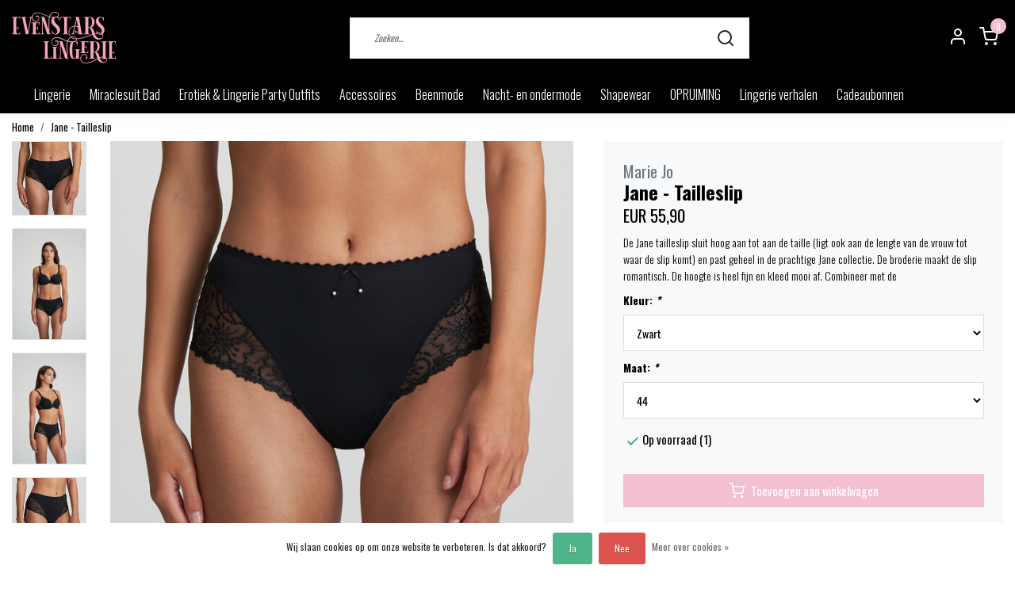

--- FILE ---
content_type: text/html;charset=utf-8
request_url: https://www.evenstarslingerie.com/jane-tailleslip-147956967.html
body_size: 18160
content:
<!DOCTYPE html>
<html lang="nl">
<head>
  <!--
    Dynamic Theme
    Theme by InStijl Media
    https://www.instijlmedia.nl
    
    If you are interested in our special offers or some customizaton, please contact us at support@instijlmedia.nl.
    -->
  <title>Jane - Tailleslip</title>
  <meta name="description" content="De Jane tailleslip sluit hoog aan tot aan de taille (ligt ook aan de lengte van de vrouw tot waar de slip komt) en past geheel in de prachtige Jane collectie. D" />
  <meta name="keywords" content="marie Jo, jane, slip, taille, tailleslip, hoge, hoog, BH, zwart, kant, ivoor, natuur, nature, haarlemmerdijk, wit, evenstars, lingerie, evenstars lingerie, kant, bijenkorf, lincherie, amsterdam, pleasurements, hunkemoller, livera" />
  <meta http-equiv="X-UA-Compatible" content="IE=Edge">
  <meta name="viewport" content="width=device-width">
  <meta name="apple-mobile-web-app-capable" content="yes">
  <meta name="apple-mobile-web-app-status-bar-style" content="black">
  <link rel="shortcut icon" href="https://cdn.webshopapp.com/shops/284742/themes/176431/v/596124/assets/favicon.ico?20210407090043" type="image/x-icon" />
  <meta property="og:title" content="Jane - Tailleslip">
  <meta property="og:type" content="website">
  <meta property="og:description" content="De Jane tailleslip sluit hoog aan tot aan de taille (ligt ook aan de lengte van de vrouw tot waar de slip komt) en past geheel in de prachtige Jane collectie. D">
  <meta property="og:site_name" content="Evenstars Lingerie">
  <meta property="og:url" content="https://www.evenstarslingerie.com/">
    <meta property="og:image" content="https://cdn.webshopapp.com/shops/284742/files/444515803/image.jpg">
  <meta property="og:image:width" content="1000px" />
  <meta property="og:image:height" content="525px" />
  	<link rel="preconnect" href="//ajax.googleapis.com">
	<link rel="preconnect" href="//cdn.webshopapp.com/">
	<link rel="preconnect" href="//cdn.webshopapp.com/">	
	<link rel="preconnect" href="//fonts.googleapis.com">
	<link rel="preconnect" href="//fonts.gstatic.com" crossorigin>
  <link rel="dns-prefetch" href="//ajax.googleapis.com">
	<link rel="dns-prefetch" href="//cdn.webshopapp.com/">
	<link rel="dns-prefetch" href="//cdn.webshopapp.com/">	
	<link rel="dns-prefetch" href="//fonts.googleapis.com">
	<link rel="dns-prefetch" href="//fonts.gstatic.com" crossorigin>
  <!-- Theme fonts -->
  <link href="//fonts.googleapis.com/css?family=Oswald:400,300,600,700" rel="preload" as="style">
    <link href="//fonts.googleapis.com/css?family=Oswald:400,300,600,700" rel="stylesheet">
	<!-- Theme CSS -->
  <link rel="stylesheet" href="https://cdn.webshopapp.com/shops/284742/themes/176431/assets/css-bootstrap.css?20260115151817" />
  <link rel="stylesheet" href="https://cdn.webshopapp.com/shops/284742/themes/176431/assets/css-owl-carousel.css?20260115151817" />
  <link rel="stylesheet" href="https://cdn.webshopapp.com/shops/284742/themes/176431/assets/style.css?20260115151817" />
  <link rel="stylesheet" href="https://cdn.webshopapp.com/shops/284742/themes/176431/assets/settings.css?20260115151817" />
  <script src="https://cdn.webshopapp.com/shops/284742/themes/176431/assets/js-jquery.js?20260115151817"></script>
  <!-- Google Tag Manager -->
      <meta charset="utf-8"/>
<!-- [START] 'blocks/head.rain' -->
<!--

  (c) 2008-2026 Lightspeed Netherlands B.V.
  http://www.lightspeedhq.com
  Generated: 16-01-2026 @ 06:39:58

-->
<link rel="canonical" href="https://www.evenstarslingerie.com/jane-tailleslip-147956967.html"/>
<link rel="alternate" href="https://www.evenstarslingerie.com/index.rss" type="application/rss+xml" title="Nieuwe producten"/>
<link href="https://cdn.webshopapp.com/assets/cookielaw.css?2025-02-20" rel="stylesheet" type="text/css"/>
<meta name="robots" content="noodp,noydir"/>
<meta name="google-site-verification" content="nuv99s6oR6BduITaCDSmQs7yYWdfTBDISefxU0WNdFk"/>
<meta property="og:url" content="https://www.evenstarslingerie.com/jane-tailleslip-147956967.html?source=facebook"/>
<meta property="og:site_name" content="Evenstars Lingerie"/>
<meta property="og:title" content="Jane - Tailleslip"/>
<meta property="og:description" content="De Jane tailleslip sluit hoog aan tot aan de taille (ligt ook aan de lengte van de vrouw tot waar de slip komt) en past geheel in de prachtige Jane collectie. D"/>
<meta property="og:image" content="https://cdn.webshopapp.com/shops/284742/files/444515803/marie-jo-jane-tailleslip.jpg"/>
<script>
  window.dataLayer = window.dataLayer || [];
    function gtag(){dataLayer.push(arguments);}
    gtag('js', new Date());

    gtag('config', 'G-421NJG42YL');

</script>
<!--[if lt IE 9]>
<script src="https://cdn.webshopapp.com/assets/html5shiv.js?2025-02-20"></script>
<![endif]-->
<!-- [END] 'blocks/head.rain' -->
</head>
  
<body class="body osx webkit">
    <div id="wrapper" class="wrapper">
    <!-- Template -->
        
<header id="header" class="header-white nav-theme sticky-top">
    <div class="header-inner bg-header text-header">
    <div class="container-ism">
      <div class="row">
                <div class="col-6 col-lg-4 pr-0 order-xl-1">
          <div class="logo d-flex  justify-content-start align-items-center h-100">
            <a href="" title="" onclick="mobileNav($(this));return false;" id="resNavOpener" class="link link-menu text-center text-header mr-2 d-xl-none d-block" data-target="#overlayNavigation">
              <div class="menu-icon">
              <span class="fa fa-bars" data-feather="menu" aria-hidden="true"></span>
              </div>
            </a>
            <a href="https://www.evenstarslingerie.com/" title="Lingeriespeciaalzaak Amsterdam">
              <img src="https://cdn.webshopapp.com/shops/284742/themes/176431/v/596124/assets/img-logo.png?20210407090043" alt="Lingeriespeciaalzaak Amsterdam" class="img-logo img-fluid">
            </a>
          </div>
        </div>
        <div class="col-1 col-lg-5 w-100 d-lg-block d-none justify-content-center align-self-center order-xl-2">
                    <div id="search">
            <form role="search" action="https://www.evenstarslingerie.com/search/" method="get" id="formSearch" class="d-md-block d-none position-relative"  data-search-type="desktop">
               <div class="search-theme white input-group-append btn-squared align-items-center">
                  <input type="search" class="form-control border-squared-right border-0 py-3 h-auto focus-0" autocomplete="off" placeholder="Zoeken..." value="" name="q" id="search-input" data-device="desktop">
                  <a href="" class="btn btn-theme border-squared-left mb-0 p-0 px-3" type="submit" title="Zoeken" onclick="$('#formSearch').submit();">
                    <i class="fa fa-search" data-feather="search"></i>
                  </a>
               </div>
              <div class="autocomplete hide">
                                  <div class="search-title-box text-body all text-center py-2 px-3">
                    <span>Alle categorieën <i><em>(0)</em></i></span>
                 </div>
                <div class="products products-livesearch row px-3 mb-3 clearfix"></div>
                <div class="notfound hide p-3">Geen producten gevonden...</div>
                <div class="more px-3 mb-3 clear">
                  <a class="btn btn-secondary btn-sm result-btn livesearch" href="https://www.evenstarslingerie.com/search/">
                    <span>Bekijk alle resultaten</span>
                  </a>
                </div>
              </div>
            </form>
          </div>
                            </div>
        <div class="col-6 col-lg-3 order-3">
          <div class="d-inline-block h-100 float-right">
                        <div class="header-search d-lg-none d-inline-block h-100">
              <button class="btn-search btn-nav border-0 p-0 m-0 h-100 bg-header text-header focus-0" onclick="mobileNav($(this));return false;" data-target="#overlaySearch">
                <i class="fa fa-lg fa-search" aria-hidden="true" data-feather="search"></i>
              </button>
            </div>
                        <div class="header-user header-languages d-none h-100">
              <div class="dropdown">
                <button class="btn-user btn-nav border-0 p-0 m-0 h-100 text-header focus-0" onclick="mobileNav($(this));return false;" data-target="#overlayUser">
                        							                  	<span class="flag flag-nl"></span>
                  	      						                </button>
            	</div>
            </div>
                        <div class="header-user d-inline-block h-100">
              <button class="btn-user btn-nav border-0 p-0 m-0 h-100 text-header focus-0" onclick="mobileNav($(this));return false;" data-target="#overlayUser">
                <i class="fa fa-lg fa-user-o" aria-hidden="true" data-feather="user"></i>
              </button>
            </div>
                        <div class="header-cart d-inline-block h-100">
              <button class="btn-user btn-nav border-0 p-0 m-0 h-100 text-header focus-0 position-relative" onclick="mobileNav($(this));return false;" data-target="#overlayCart">
                <i class="fa fa-lg fa-shopping-cart" aria-hidden="true" data-feather="shopping-cart"></i>
                <span class="cart-count">0</span>
              </button>
            </div>
          </div>
        </div>

      </div>
    </div>
  </div>
            <nav id="megamenu" class="navbar navbar-expand-lg bg-navbar text-navbar py-0 d-xl-block d-none">
  <div class="container-ism">
    <div class="ism-mainnav">
      <ul class="nav mr-auto">
                                  <li class="nav-item item  categories">
            <a href="https://www.evenstarslingerie.com/lingerie/" class="nav-link">Lingerie</a>
                                    <div class="subnav ism-megamenu">
                            	                            <div class="container-ism d-flex position-relative">                                  <ul class="subnav-col list-unstyled m-0">
                                          <li class="subitem">
                        <a href="https://www.evenstarslingerie.com/lingerie/bhs/" title="BH&#039;s">BH&#039;s</a>
                                                <ul class="subsubnav list-unstyled p-0 m-0">
                                                     <li class="subsubitem active">
                    <a href="https://www.evenstarslingerie.com/lingerie/bhs/bralettes-zonder-beugel/" title="Bralettes zonder beugel">Bralettes zonder beugel</a></li>
                                                     <li class="subsubitem">
                    <a href="https://www.evenstarslingerie.com/lingerie/bhs/sport-bhs/" title="Sport BH&#039;s">Sport BH&#039;s</a></li>
                                                     <li class="subsubitem">
                    <a href="https://www.evenstarslingerie.com/lingerie/bhs/voedings-bhs/" title="Voedings BH&#039;s">Voedings BH&#039;s</a></li>
                                                     <li class="subsubitem">
                    <a href="https://www.evenstarslingerie.com/lingerie/bhs/beugel-bhs/" title="Beugel BH&#039;s">Beugel BH&#039;s</a></li>
                                                     <li class="subsubitem">
                    <a href="https://www.evenstarslingerie.com/lingerie/bhs/voorgevormde-beugel-bhs/" title="Voorgevormde Beugel BH&#039;s">Voorgevormde Beugel BH&#039;s</a></li>
                                                     <li class="subsubitem">
                    <a href="https://www.evenstarslingerie.com/lingerie/bhs/comfortabele-basis-bhs-en-bralettes-met-en-zonder/" title="Comfortabele basis  BH&#039;s  en bralettes: Met en zonder beugel">Comfortabele basis  BH&#039;s  en bralettes: Met en zonder beugel</a></li>
                                                                              <li class="subsubitem">
                            <a href="https://www.evenstarslingerie.com/lingerie/bhs/" title="BH&#039;s" class="btn-link">Bekijk alles</a>
                          </li>
                                                  </ul>
                                              </li>
                                      </ul>
                                  <ul class="subnav-col list-unstyled m-0">
                                          <li class="subitem">
                        <a href="https://www.evenstarslingerie.com/lingerie/slips/" title="Slips">Slips</a>
                                                <ul class="subsubnav list-unstyled p-0 m-0">
                                                     <li class="subsubitem active">
                    <a href="https://www.evenstarslingerie.com/lingerie/slips/tailleslips/" title="(Taille)slips">(Taille)slips</a></li>
                                                     <li class="subsubitem">
                    <a href="https://www.evenstarslingerie.com/lingerie/slips/shorts-hotpants-boxers/" title="Shorts, Hotpants &amp; Boxers">Shorts, Hotpants &amp; Boxers</a></li>
                                                     <li class="subsubitem">
                    <a href="https://www.evenstarslingerie.com/lingerie/slips/strings-brazilians-tangas/" title="Strings, Brazilians &amp; Tanga&#039;s">Strings, Brazilians &amp; Tanga&#039;s</a></li>
                                                     <li class="subsubitem">
                    <a href="https://www.evenstarslingerie.com/lingerie/slips/comfortabele-basis-slips/" title="Comfortabele basis slips">Comfortabele basis slips</a></li>
                                                                            </ul>
                                              </li>
                                      </ul>
                                  <ul class="subnav-col list-unstyled m-0">
                                          <li class="subitem">
                        <a href="https://www.evenstarslingerie.com/lingerie/bodys-bustiers-gordels-corsetten-en-torseletten/" title="Body&#039;s, Bustiers, Gordels, Corsetten en Torseletten">Body&#039;s, Bustiers, Gordels, Corsetten en Torseletten</a>
                                              </li>
                                      </ul>
                                  <ul class="subnav-col list-unstyled m-0">
                                          <li class="subitem">
                        <a href="https://www.evenstarslingerie.com/lingerie/jarretels-chokers-accessoires/" title="Jarretels, Chokers &amp; Accessoires">Jarretels, Chokers &amp; Accessoires</a>
                                              </li>
                                      </ul>
                              	                <div class="menu-close">
                  <a href=" " title="" onclick="closeMenu();return false;">
                  	<i class="fa fa-close close" data-feather="x"></i>
                  </a>
                </div>
              	            	</div>            </div>
                    	</li>
                          <li class="nav-item item  categories">
            <a href="https://www.evenstarslingerie.com/miraclesuit-bad/" class="nav-link">Miraclesuit Bad</a>
                    	</li>
                          <li class="nav-item item  categories">
            <a href="https://www.evenstarslingerie.com/erotiek-lingerie-party-outfits/" class="nav-link">Erotiek &amp; Lingerie Party Outfits</a>
                                    <div class="subnav ism-dropdown">
                            	              	              	                                                              <ul class="subnav-col list-unstyled m-0">
                                          <li class="subitem">
                        <a href="https://www.evenstarslingerie.com/erotiek-lingerie-party-outfits/body-jewellery/" title="Body jewellery">Body jewellery</a>
                                              </li>
                                          <li class="subitem">
                        <a href="https://www.evenstarslingerie.com/erotiek-lingerie-party-outfits/erotische-lingerie/" title="Erotische lingerie">Erotische lingerie</a>
                                              </li>
                                          <li class="subitem">
                        <a href="https://www.evenstarslingerie.com/erotiek-lingerie-party-outfits/lingerie-party-outfits/" title="Lingerie Party Outfits">Lingerie Party Outfits</a>
                                              </li>
                                      </ul>
                              	            	            </div>
                    	</li>
                          <li class="nav-item item  categories">
            <a href="https://www.evenstarslingerie.com/accessoires/" class="nav-link">Accessoires</a>
                                    <div class="subnav ism-dropdown">
                            	              	              	                                                              <ul class="subnav-col list-unstyled m-0">
                                          <li class="subitem">
                        <a href="https://www.evenstarslingerie.com/accessoires/lingerie-verzorging/" title="Lingerie  verzorging">Lingerie  verzorging</a>
                                              </li>
                                          <li class="subitem">
                        <a href="https://www.evenstarslingerie.com/accessoires/bra-sollutions/" title="Bra Sollutions">Bra Sollutions</a>
                                              </li>
                                      </ul>
                              	            	            </div>
                    	</li>
                          <li class="nav-item item  categories">
            <a href="https://www.evenstarslingerie.com/beenmode/" class="nav-link">Beenmode</a>
                                    <div class="subnav ism-dropdown">
                            	              	              	                                                              <ul class="subnav-col list-unstyled m-0">
                                          <li class="subitem">
                        <a href="https://www.evenstarslingerie.com/beenmode/pantys/" title="Panty&#039;s">Panty&#039;s</a>
                                              </li>
                                          <li class="subitem">
                        <a href="https://www.evenstarslingerie.com/beenmode/kousen-stay-ups/" title="Kousen &amp; Stay ups">Kousen &amp; Stay ups</a>
                                              </li>
                                          <li class="subitem">
                        <a href="https://www.evenstarslingerie.com/beenmode/kousenbanden/" title="Kousenbanden">Kousenbanden</a>
                                              </li>
                                          <li class="subitem">
                        <a href="https://www.evenstarslingerie.com/beenmode/kniekousen-sokken/" title="Kniekousen &amp; Sokken">Kniekousen &amp; Sokken</a>
                                              </li>
                                      </ul>
                              	            	            </div>
                    	</li>
                          <li class="nav-item item  categories">
            <a href="https://www.evenstarslingerie.com/nacht-en-ondermode/" class="nav-link">Nacht- en ondermode</a>
                                    <div class="subnav ism-dropdown">
                            	              	              	                                                              <ul class="subnav-col list-unstyled m-0">
                                          <li class="subitem">
                        <a href="https://www.evenstarslingerie.com/nacht-en-ondermode/jurkjes-babydolls-pyjamas/" title="Jurkjes, Babydolls &amp; Pyjama&#039;s">Jurkjes, Babydolls &amp; Pyjama&#039;s</a>
                                              </li>
                                          <li class="subitem">
                        <a href="https://www.evenstarslingerie.com/nacht-en-ondermode/kimonos/" title="Kimono&#039;s">Kimono&#039;s</a>
                                              </li>
                                          <li class="subitem">
                        <a href="https://www.evenstarslingerie.com/nacht-en-ondermode/sloffen/" title="Sloffen">Sloffen</a>
                                              </li>
                                          <li class="subitem">
                        <a href="https://www.evenstarslingerie.com/nacht-en-ondermode/hemdjes-en-tops/" title="Hemdjes en tops">Hemdjes en tops</a>
                                              </li>
                                      </ul>
                              	            	            </div>
                    	</li>
                          <li class="nav-item item  categories">
            <a href="https://www.evenstarslingerie.com/shapewear/" class="nav-link">Shapewear</a>
                    	</li>
                          <li class="nav-item item  categories">
            <a href="https://www.evenstarslingerie.com/opruiming/" class="nav-link">OPRUIMING</a>
                    	</li>
                        <li class="nav-item item ">
          <a href="https://www.evenstarslingerie.com/blogs/lingerie-verhalen/" title="Lingerie verhalen " class="nav-link">Lingerie verhalen </a>
          <div class="subnav ism-dropdown">
                        <ul class="subnav-col list-unstyled m-0">
              <li class="subitem">
                <a href="https://www.evenstarslingerie.com/blogs/lingerie-verhalen/sometimes-the-best-gifts-you-can-ask-for-are-the-o/" title="Sometimes the best gifts you can ask for are the ones you give to yourself">Sometimes the best gifts you can ask for are the ones you give to yourself</a>
              </li>
            </ul>
                        <ul class="subnav-col list-unstyled m-0">
              <li class="subitem">
                <a href="https://www.evenstarslingerie.com/blogs/lingerie-verhalen/shine-your-truth-from-within/" title="Shine your truth from within ">Shine your truth from within </a>
              </li>
            </ul>
                        <ul class="subnav-col list-unstyled m-0">
              <li class="subitem">
                <a href="https://www.evenstarslingerie.com/blogs/lingerie-verhalen/live-your-desire/" title="Live Your Desire">Live Your Desire</a>
              </li>
            </ul>
                        </div>
        </li>
                                <li class="nav-item item ">
          <a href="https://www.evenstarslingerie.com/buy-gift-card/" title="Cadeaubonnen" target="_blank" class="nav-link">Cadeaubonnen</a>
        </li>
                      </ul>
    </div>
  </div>
</nav>      </header>    	<div class="ism-messages">
      	    	</div>
          		<!-- PRODUCT META -->
<div itemscope itemtype="http://schema.org/Product">
  <meta itemprop="name" content="Marie Jo Jane - Tailleslip">
  <meta itemprop="url" content="https://www.evenstarslingerie.com/jane-tailleslip-147956967.html">
 	<meta itemprop="brand" content="Marie Jo" />  <meta itemprop="description" content="De Jane tailleslip sluit hoog aan tot aan de taille (ligt ook aan de lengte van de vrouw tot waar de slip komt) en past geheel in de prachtige Jane collectie. De broderie maakt de slip romantisch. De hoogte is heel fijn en kleed mooi af. Combineer met de" />  <meta itemprop="image" content="https://cdn.webshopapp.com/shops/284742/files/444515803/300x300x2/marie-jo-jane-tailleslip.jpg" />  
  <meta itemprop="gtin13" content="5415015818598" />  <meta itemprop="mpn" content="0" />  <meta itemprop="sku" content="0501336ZWA" />  
  <div itemprop="offers" itemscope itemtype="http://schema.org/Offer">
    <meta itemprop="priceCurrency" content="EUR">
    <meta itemprop="price" content="55.90" />
    <meta itemprop="url" content="https://www.evenstarslingerie.com/jane-tailleslip-147956967.html">
    <meta itemprop="priceValidUntil" content="2027-01-16" />
    <meta itemprop="itemCondition" itemtype="https://schema.org/OfferItemCondition" content="https://schema.org/NewCondition"/>
    <meta itemprop="availability" content="http://schema.org/InStock">  </div>
  </div><!-- PRODUCT TEMPLATE -->
<main id="productpage" class="bg-white main pt-30px pt-0">
  <div class="container-ism">  <nav class="d-inline-block" aria-label="breadcrumb">
    <ol class="breadcrumb bg-transparent d-flex px-0 py-2 mb-0">
      <li class="breadcrumb-item small"><a href="https://www.evenstarslingerie.com/" title="Home" class="text-body">Home</a></li>
            <li class="breadcrumb-item small active"><a href="https://www.evenstarslingerie.com/jane-tailleslip-147956967.html" title="Jane - Tailleslip" class="text-theme">Jane - Tailleslip</a></li>
          </ol>
  </nav>
</div>          <div class="product-top bg-white">
  <div class="product-dropdown">
    <div class="container-ism">
      <div class="product-dropdown-wrap row justify-content-between align-items-center">
        <div class="product-dropdown-info d-flex align-items-center col-xl-8 col-md-6 col-12">
          <div class="product-dropdown-thumb">
          	<img src="https://cdn.webshopapp.com/shops/284742/files/444515803/65x65x2/marie-jo-jane-tailleslip.jpg" alt="Marie Jo Jane - Tailleslip" class="product-thumbnail" />
        	</div>
          <div class="product-details ml-2">
            <strong class="product-title font-weight-bold" itemprop="name" content="Marie Jo Jane - Tailleslip">Jane - Tailleslip</strong>
            <div class="price">
                                <strong class="price-new">€55,90</strong>
                             </div>
          </div>
        </div>
        <div class="product-dropdown-cart d-flex justify-lg-content-end justify-content-between text-right my-lg-0 my-2 col-xl-4 col-md-6 col-12">
          <a href="javascript:;" onclick="$('#product_configure_form').submit();" class="btn btn-incart btn-filled btn-squared btn-block btn-shoppingcart no-effect" title="Toevoegen aan winkelwagen">
            <span class="text">Toevoegen aan winkelwagen</span>
                        <span class="icon d-lg-inline-block d-none"><i class="fa fa-shopping-cart"></i></span>
                      </a>
                  </div>
      </div>
    </div>
  </div>
  <div class="container-ism">
      <div class="product-top">
        <div class="row">
        <!-- Tablet & PC Image slider -->  
                <div class="col-md-6 col-xl-7 d-none d-sm-block">
          <div class="ism-product-slider sticky">
                        <div class="row">
                <div class="order-2 order-xl-1 col-md-12 col-xl-2">
                  <div class="ism-thumb-row row thumbnail-wrapper-scroll">
                                        <div class="ism-thumb col-md-4 col-xl-12 mb-3">
                      <a data-image-id="444515803" class="active">
                                                <img src=" " data-src="https://cdn.webshopapp.com/shops/284742/files/444515803/174x174x3/jane-tailleslip.jpg" title="Jane - Tailleslip" alt="Jane - Tailleslip" class="lazy img-fluid btn-squared border cursor-hover"/>
                                              </a>
                    </div>
                                        <div class="ism-thumb col-md-4 col-xl-12 mb-3">
                      <a data-image-id="444515804">
                                                <img src=" " data-src="https://cdn.webshopapp.com/shops/284742/files/444515804/174x174x3/jane-tailleslip.jpg" title="Jane - Tailleslip" alt="Jane - Tailleslip" class="lazy img-fluid btn-squared border cursor-hover"/>
                                              </a>
                    </div>
                                        <div class="ism-thumb col-md-4 col-xl-12 mb-3">
                      <a data-image-id="444515805">
                                                <img src=" " data-src="https://cdn.webshopapp.com/shops/284742/files/444515805/174x174x3/jane-tailleslip.jpg" title="Jane - Tailleslip" alt="Jane - Tailleslip" class="lazy img-fluid btn-squared border cursor-hover"/>
                                              </a>
                    </div>
                                        <div class="ism-thumb col-md-4 col-xl-12 mb-3">
                      <a data-image-id="444515810">
                                                <img src=" " data-src="https://cdn.webshopapp.com/shops/284742/files/444515810/174x174x3/jane-tailleslip.jpg" title="Jane - Tailleslip" alt="Jane - Tailleslip" class="lazy img-fluid btn-squared border cursor-hover"/>
                                              </a>
                    </div>
                                        <div class="ism-thumb col-md-4 col-xl-12 mb-3">
                      <a data-image-id="444515815">
                                                <img src=" " data-src="https://cdn.webshopapp.com/shops/284742/files/444515815/174x174x3/jane-tailleslip.jpg" title="Jane - Tailleslip" alt="Jane - Tailleslip" class="lazy img-fluid btn-squared border cursor-hover"/>
                                              </a>
                    </div>
                                        <div class="ism-thumb col-md-4 col-xl-12 mb-3">
                      <a data-image-id="444515816">
                                                <img src=" " data-src="https://cdn.webshopapp.com/shops/284742/files/444515816/174x174x3/jane-tailleslip.jpg" title="Jane - Tailleslip" alt="Jane - Tailleslip" class="lazy img-fluid btn-squared border cursor-hover"/>
                                              </a>
                    </div>
                                      </div>
                </div>
              <div class="order-1 order-xl-2 col-md-12 col-xl-10 mb-5 mb-xl-0 pr-xl-4">
                <div class="ism-product-images">
                                        <div class="item text-center">
                      <a href="https://cdn.webshopapp.com/shops/284742/files/444515803/jane-tailleslip.jpg" data-fancybox="gallery" class="position-relative  first" data-image-id="444515803">
                      <img src=" " data-src="https://cdn.webshopapp.com/shops/284742/files/444515803/642x642x3/jane-tailleslip.jpg" title="Jane - Tailleslip" alt="Jane - Tailleslip" class="lazy img-fluid btn-squared">
                        <div class="enlarge text-body small text-md-right text-center"><i class="fa fa-search-plus" aria-hidden="true"></i><span class="pl-2">Afbeelding vergroten</span></div>
                      </a>
                    </div>
                                        <div class="item text-center">
                      <a href="https://cdn.webshopapp.com/shops/284742/files/444515804/jane-tailleslip.jpg" data-fancybox="gallery" class="position-relative " data-image-id="444515804">
                      <img src=" " data-src="https://cdn.webshopapp.com/shops/284742/files/444515804/642x642x3/jane-tailleslip.jpg" title="Jane - Tailleslip" alt="Jane - Tailleslip" class="lazy img-fluid btn-squared">
                        <div class="enlarge text-body small text-md-right text-center"><i class="fa fa-search-plus" aria-hidden="true"></i><span class="pl-2">Afbeelding vergroten</span></div>
                      </a>
                    </div>
                                        <div class="item text-center">
                      <a href="https://cdn.webshopapp.com/shops/284742/files/444515805/jane-tailleslip.jpg" data-fancybox="gallery" class="position-relative " data-image-id="444515805">
                      <img src=" " data-src="https://cdn.webshopapp.com/shops/284742/files/444515805/642x642x3/jane-tailleslip.jpg" title="Jane - Tailleslip" alt="Jane - Tailleslip" class="lazy img-fluid btn-squared">
                        <div class="enlarge text-body small text-md-right text-center"><i class="fa fa-search-plus" aria-hidden="true"></i><span class="pl-2">Afbeelding vergroten</span></div>
                      </a>
                    </div>
                                        <div class="item text-center">
                      <a href="https://cdn.webshopapp.com/shops/284742/files/444515810/jane-tailleslip.jpg" data-fancybox="gallery" class="position-relative " data-image-id="444515810">
                      <img src=" " data-src="https://cdn.webshopapp.com/shops/284742/files/444515810/642x642x3/jane-tailleslip.jpg" title="Jane - Tailleslip" alt="Jane - Tailleslip" class="lazy img-fluid btn-squared">
                        <div class="enlarge text-body small text-md-right text-center"><i class="fa fa-search-plus" aria-hidden="true"></i><span class="pl-2">Afbeelding vergroten</span></div>
                      </a>
                    </div>
                                        <div class="item text-center">
                      <a href="https://cdn.webshopapp.com/shops/284742/files/444515815/jane-tailleslip.jpg" data-fancybox="gallery" class="position-relative " data-image-id="444515815">
                      <img src=" " data-src="https://cdn.webshopapp.com/shops/284742/files/444515815/642x642x3/jane-tailleslip.jpg" title="Jane - Tailleslip" alt="Jane - Tailleslip" class="lazy img-fluid btn-squared">
                        <div class="enlarge text-body small text-md-right text-center"><i class="fa fa-search-plus" aria-hidden="true"></i><span class="pl-2">Afbeelding vergroten</span></div>
                      </a>
                    </div>
                                        <div class="item text-center">
                      <a href="https://cdn.webshopapp.com/shops/284742/files/444515816/jane-tailleslip.jpg" data-fancybox="gallery" class="position-relative " data-image-id="444515816">
                      <img src=" " data-src="https://cdn.webshopapp.com/shops/284742/files/444515816/642x642x3/jane-tailleslip.jpg" title="Jane - Tailleslip" alt="Jane - Tailleslip" class="lazy img-fluid btn-squared">
                        <div class="enlarge text-body small text-md-right text-center"><i class="fa fa-search-plus" aria-hidden="true"></i><span class="pl-2">Afbeelding vergroten</span></div>
                      </a>
                    </div>
                                        </div>  
                    <div class="d-flex justify-content-center align-items-center">
                 
                </div>
              </div>
            </div>
                  </div>
        </div>
                          <div class="col-md-6 col-xl-5">
            <div class="row">
              <div class="col-md-12">
                <div class="product-cart-details bg-light btn-squared p-3 p-md-4 mb-3 clearfix">
                  <div class="product-title">
                  <span class="brand-title h5 text-muted d-inline-block align-middle mr-2">Marie Jo</span>                                      <h1 class="product-title h4 font-weight-bold mb-0">Jane - Tailleslip</h1>
                </div>
                                  <div id="productPrice" class="mb-2">
                    <div class="product-price">
  <div class="d-block">
        <strong class="price-new d-inline-block">EUR 55,90</strong>
          </div>
</div>
<div class="product-shipping-cost text-muted">
	  </div>                  </div>
                 	                                    <div class="product-description">
                  	<p class="small-xs mb-2">De Jane tailleslip sluit hoog aan tot aan de taille (ligt ook aan de lengte van de vrouw tot waar de slip komt) en past geheel in de prachtige Jane collectie. De broderie maakt de slip romantisch. De hoogte is heel fijn en kleed mooi af. Combineer met de</p>
                  </div>
                  									                                    <form action="https://www.evenstarslingerie.com/cart/add/291952765/" id="product_configure_form" method="post">  
                    <div class="product-custom mb-3 d-none">
                                            	                        <input type="hidden" name="bundle_id" id="product_configure_bundle_id" value="">
<div class="product-configure">
  <div class="product-configure-options" aria-label="Select an option of the product. This will reload the page to show the new option." role="region">
    <div class="product-configure-options-option">
      <label for="product_configure_option_kleur">Kleur: <em aria-hidden="true">*</em></label>
      <select name="matrix[kleur]" id="product_configure_option_kleur" onchange="document.getElementById('product_configure_form').action = 'https://www.evenstarslingerie.com/product/matrix/147956967/'; document.getElementById('product_configure_form').submit();" aria-required="true">
        <option value="Zwart" selected="selected">Zwart</option>
      </select>
      <div class="product-configure-clear"></div>
    </div>
    <div class="product-configure-options-option">
      <label for="product_configure_option_maat">Maat: <em aria-hidden="true">*</em></label>
      <select name="matrix[maat]" id="product_configure_option_maat" onchange="document.getElementById('product_configure_form').action = 'https://www.evenstarslingerie.com/product/matrix/147956967/'; document.getElementById('product_configure_form').submit();" aria-required="true">
        <option value="38">38</option>
        <option value="40">40</option>
        <option value="42">42</option>
        <option value="44" selected="selected">44</option>
      </select>
      <div class="product-configure-clear"></div>
    </div>
  </div>
<input type="hidden" name="matrix_non_exists" value="">
</div>

                                          </div>
                    <div class="delivery-stock mb-3 align-items-center">
                        <div class="stock d-inline-block align-middle mr-1">
                                                                                                                                      <div class="in-stock d-inline-flex align-items-center"><strong><i data-feather="check" height="18" class="fa fa-check text-success"></i>Op voorraad (1)</strong></div>
                                                                                                    </div>
                                          </div>
                  	                    <div class="d-flex align-items-center justify-content-between">
                                                                </div>
                                        <div class="mt-3 d-flex">
                    	<div class="d-block w-100">
                                                <a href="javascript:;" class="btn btn-incart btn-cart btn-filled btn-squared d-flex align-items-center justify-content-center py-2 w-100" title="Toevoegen aan winkelwagen" data-product='{"title":"Jane - Tailleslip","price":"55,90","img":"https://cdn.webshopapp.com/shops/284742/files/444515803/220x210x2/image.jpg"}'  data-related='[{"id":"1","title":"Jane - Voorgevormde Balconette BH","price":"102,00","img":"https://cdn.webshopapp.com/shops/284742/files/409012624/220x210x2/image.jpg"},{"id":"2","title":"Jane - Italiaanse slip","price":"60,90","img":"https://cdn.webshopapp.com/shops/284742/files/404724172/220x210x2/image.jpg"},{"id":"3","title":"Jane - Luxe string","price":"71,90","img":"https://cdn.webshopapp.com/shops/284742/files/404725058/220x210x2/image.jpg"},{"id":"4","title":"Jane - String","price":"55,90","img":"https://cdn.webshopapp.com/shops/284742/files/404725837/220x210x2/image.jpg"},{"id":"5","title":"Jane - Balconette BH","price":"107,00","img":"https://cdn.webshopapp.com/shops/284742/files/406488371/220x210x2/image.jpg"},{"id":"6","title":"Jane - Jarretel","price":"71,90","img":"https://cdn.webshopapp.com/shops/284742/files/409508617/220x210x2/image.jpg"},]'>
                          <i class="fa fa-shopping-cart pr-1 mr-1" data-feather="shopping-cart" aria-hidden="true"></i>Toevoegen aan winkelwagen
                        </a>
                                              </div>
                  	</div>
                                                        </form>
                </div>
                <ul class="product-usp list-unstyled mb-0">
                  	                  	                                        <li class="py-1">
                      <i class="fa fa-check text-success" data-feather="check" height="18" aria-hidden="true"></i>
                      <strong>Meer informatie? </strong><a href="https://www.evenstarslingerie.com/service/?message=Ik heb een vraag over dit product.&amp;subject=Jane%20-%20Tailleslip#customerservice" class="text-body scroll">Neem contact op over dit product</a>
                    </li>
                                       <li class="product-compare mt-2 mx-0">
                                              <a href="https://www.evenstarslingerie.com/compare/add/291952765/" title="" rel="nofollow">
                          <span id="compare-291952765"  class="compare-check mx-1"></span>
                          <span class="align-middle text-muted mb-0">Toevoegen aan vergelijking</span>
                        </a>
                                          </li>
                                      </ul>
              </div>
            </div>
          </div>
        </div>
      </div>
  </div>
</div>
<div class="product-bottom bg-white pt-lg-5 pt-2">
  <div class="container-ism">
    <div class="row">
      <div class="col-lg-7 col-12">
        <div class="block-information">
                    <div class="block-box block-info mb-lg-3 mb-2">
                        <div class="title-box h4 text-headings mb-lg-3 mb-0">
              <strong>Productomschrijving</strong>
            </div>
                      	                        <div id="info" class="content-box show">
              <p>De Jane tailleslip sluit hoog aan tot aan de taille (ligt ook aan de lengte van de vrouw tot waar de slip komt) en past geheel in de prachtige Jane collectie. De broderie en de maakt de slip romantisch. De hoogte is heel fijn en kleed mooi af. Combineer met de BH's van de Jane collectie.</p>
            </div>
                                  </div>
                                                            <div class="block-box block-spec mb-lg-3 mb-2">
                        <div class="title-box text-headings">
              <strong>Product informatie</strong>
            </div>
                        <div id="code" class="content-box show">
              <table class="table table-borderless mb-0">
                                <tr>
                  <td class="text-muted border-0 p-0">Merk</td>
                  <td class="border-0 p-0"><a href="https://www.evenstarslingerie.com/brands/marie-jo/" title="Marie Jo"><u>Marie Jo</u></a></td>
                </tr>
                                                                 <tr>
                  <td class="text-muted border-0 p-0">SKU</td>
                  <td class="border-0 p-0">0501336ZWA</td>
                </tr>
                                                 <tr>
                  <td class="text-muted border-0 p-0">EAN</td>
                  <td class="border-0 p-0">5415015818598</td>
                </tr>
                              </table>
            </div>
        	</div>
                </div>
              </div>
      <div class="col-lg-5 col-12">
                <div class="block-box block-related mb-lg-0 mb-2">
          <div class="title-box h4 text-headings mb-lg-4">
            <strong>Gerelateerde producten</strong>
          </div>
          <div class="content-box">
            <div class="products-related row">
              <div class="col-12 order-2 order-lg-2">
                <div class="related-slider owl-carousel owl-theme">
                                                        	<div class="productborder 5 mb-4">
  <div class="product product-136949339 bg-white h-100 pb-xl-3 btn-squared onstock" data-ajax="https://www.evenstarslingerie.com/jane-balconette-bh-136949339.ajax" data-id="136949339" data-collection-url="https://www.evenstarslingerie.com/jane-tailleslip-147956967.html">
    <div class="product-image position-relative">
      <a href="https://www.evenstarslingerie.com/jane-balconette-bh-136949339.html" title="Jane - Voorgevormde Balconette BH">
        <figure class="product-image1 mb-0">
                      <img src="//placehold.jp/320x420.png?text=" class="img-fluid d-block btn-squared border-squared-bottom owl-lazy" data-src="https://cdn.webshopapp.com/shops/284742/files/409012624/320x420x1/marie-jo-jane-voorgevormde-balconette-bh.webp" data-sizes="320x420x1" alt="Jane - Voorgevormde Balconette BH">
                  </figure>
                <figure class="product-image2 mb-0">
                      <img src="//placehold.jp/320x420.png?text=" class="img-fluid d-block btn-squared border-squared-bottom owl-lazy" data-src="https://cdn.webshopapp.com/shops/284742/files/409012624/320x420x1/marie-jo-jane-voorgevormde-balconette-bh.webp" data-sizes="320x420x1" alt="Jane - Voorgevormde Balconette BH">
                  </figure>
                      </a>
          </div>
    <div class="product-details">
      <div class="product-title p-0 pt-2">
        <span class="card-text text-truncate d-block text-muted mb-0">Marie Jo</span>
        <a href="https://www.evenstarslingerie.com/jane-balconette-bh-136949339.html" title="Jane - Voorgevormde Balconette BH" class="title text-body">Jane - Voorgevormde Balconette BH</a>
      </div>

                        
                <div class="d-lg-flex align-items-end justify-content-between">
        <div class="priceCompare">
          <div class="productPrice"><div class="product-price">
  <div class="d-block">
        <strong class="price-new d-inline-block">EUR 102,00</strong>
          </div>
</div>
<div class="product-shipping-cost text-muted">
	  </div></div>          <div id="compare_273550590">
                                    <form action="https://www.evenstarslingerie.com/compare/add/273550590/" class="form-compare custom-control custom-checkbox" data-vid="273550590">
              <input type="checkbox" id="compare-136949339" class="compare-check custom-control-input"  onchange="$(this).closest('form').submit();return false;">
              <label for="compare-136949339" class="custom-control-label rounded-0">
              <span class="compare-text">Vergelijk</span>
              </label>
            </form>
          </div>
        </div>
                <div class="product-cart">
          <a href="https://www.evenstarslingerie.com/jane-balconette-bh-136949339.html" class="btn btn-secondary btn-filled btn-squared px-3 text-center" title="Toevoegen aan winkelwagen"><span>Bekijken</span></a>
        </div>
              </div>
          </div>
  </div>
</div>                                      	<div class="productborder 5 mb-4">
  <div class="product product-135361718 bg-white h-100 pb-xl-3 btn-squared onstock" data-ajax="https://www.evenstarslingerie.com/jane-italiaanse-slip.ajax" data-id="135361718" data-collection-url="https://www.evenstarslingerie.com/jane-tailleslip-147956967.html">
    <div class="product-image position-relative">
      <a href="https://www.evenstarslingerie.com/jane-italiaanse-slip.html" title="Jane - Italiaanse slip">
        <figure class="product-image1 mb-0">
                      <img src="//placehold.jp/320x420.png?text=" class="img-fluid d-block btn-squared border-squared-bottom owl-lazy" data-src="https://cdn.webshopapp.com/shops/284742/files/404724172/320x420x1/marie-jo-jane-italiaanse-slip.webp" data-sizes="320x420x1" alt="Jane - Italiaanse slip">
                  </figure>
                <figure class="product-image2 mb-0">
                      <img src="//placehold.jp/320x420.png?text=" class="img-fluid d-block btn-squared border-squared-bottom owl-lazy" data-src="https://cdn.webshopapp.com/shops/284742/files/404724172/320x420x1/marie-jo-jane-italiaanse-slip.webp" data-sizes="320x420x1" alt="Jane - Italiaanse slip">
                  </figure>
                      </a>
          </div>
    <div class="product-details">
      <div class="product-title p-0 pt-2">
        <span class="card-text text-truncate d-block text-muted mb-0">Marie Jo</span>
        <a href="https://www.evenstarslingerie.com/jane-italiaanse-slip.html" title="Jane - Italiaanse slip" class="title text-body">Jane - Italiaanse slip</a>
      </div>

                        
                <div class="d-lg-flex align-items-end justify-content-between">
        <div class="priceCompare">
          <div class="productPrice"><div class="product-price">
  <div class="d-block">
        <strong class="price-new d-inline-block">EUR 60,90</strong>
          </div>
</div>
<div class="product-shipping-cost text-muted">
	  </div></div>          <div id="compare_267555490">
                                    <form action="https://www.evenstarslingerie.com/compare/add/267555490/" class="form-compare custom-control custom-checkbox" data-vid="267555490">
              <input type="checkbox" id="compare-135361718" class="compare-check custom-control-input"  onchange="$(this).closest('form').submit();return false;">
              <label for="compare-135361718" class="custom-control-label rounded-0">
              <span class="compare-text">Vergelijk</span>
              </label>
            </form>
          </div>
        </div>
                <div class="product-cart">
          <a href="https://www.evenstarslingerie.com/jane-italiaanse-slip.html" class="btn btn-secondary btn-filled btn-squared px-3 text-center" title="Toevoegen aan winkelwagen"><span>Bekijken</span></a>
        </div>
              </div>
          </div>
  </div>
</div>                                      	<div class="productborder 5 mb-4">
  <div class="product product-135362156 bg-white h-100 pb-xl-3 btn-squared onstock" data-ajax="https://www.evenstarslingerie.com/jane-luxe-string-135362156.ajax" data-id="135362156" data-collection-url="https://www.evenstarslingerie.com/jane-tailleslip-147956967.html">
    <div class="product-image position-relative">
      <a href="https://www.evenstarslingerie.com/jane-luxe-string-135362156.html" title="Jane - Luxe string">
        <figure class="product-image1 mb-0">
                      <img src="//placehold.jp/320x420.png?text=" class="img-fluid d-block btn-squared border-squared-bottom owl-lazy" data-src="https://cdn.webshopapp.com/shops/284742/files/404725058/320x420x1/marie-jo-jane-luxe-string.webp" data-sizes="320x420x1" alt="Jane - Luxe string">
                  </figure>
                <figure class="product-image2 mb-0">
                      <img src="//placehold.jp/320x420.png?text=" class="img-fluid d-block btn-squared border-squared-bottom owl-lazy" data-src="https://cdn.webshopapp.com/shops/284742/files/404725058/320x420x1/marie-jo-jane-luxe-string.webp" data-sizes="320x420x1" alt="Jane - Luxe string">
                  </figure>
                      </a>
          </div>
    <div class="product-details">
      <div class="product-title p-0 pt-2">
        <span class="card-text text-truncate d-block text-muted mb-0">Marie Jo</span>
        <a href="https://www.evenstarslingerie.com/jane-luxe-string-135362156.html" title="Jane - Luxe string" class="title text-body">Jane - Luxe string</a>
      </div>

                        
                <div class="d-lg-flex align-items-end justify-content-between">
        <div class="priceCompare">
          <div class="productPrice"><div class="product-price">
  <div class="d-block">
        <strong class="price-new d-inline-block">EUR 71,90</strong>
          </div>
</div>
<div class="product-shipping-cost text-muted">
	  </div></div>          <div id="compare_267556342">
                                    <form action="https://www.evenstarslingerie.com/compare/add/267556342/" class="form-compare custom-control custom-checkbox" data-vid="267556342">
              <input type="checkbox" id="compare-135362156" class="compare-check custom-control-input"  onchange="$(this).closest('form').submit();return false;">
              <label for="compare-135362156" class="custom-control-label rounded-0">
              <span class="compare-text">Vergelijk</span>
              </label>
            </form>
          </div>
        </div>
                <div class="product-cart">
          <a href="https://www.evenstarslingerie.com/jane-luxe-string-135362156.html" class="btn btn-secondary btn-filled btn-squared px-3 text-center" title="Toevoegen aan winkelwagen"><span>Bekijken</span></a>
        </div>
              </div>
          </div>
  </div>
</div>                                      	<div class="productborder 5 mb-4">
  <div class="product product-135362584 bg-white h-100 pb-xl-3 btn-squared onstock" data-ajax="https://www.evenstarslingerie.com/jane-string-135362584.ajax" data-id="135362584" data-collection-url="https://www.evenstarslingerie.com/jane-tailleslip-147956967.html">
    <div class="product-image position-relative">
      <a href="https://www.evenstarslingerie.com/jane-string-135362584.html" title="Jane - String">
        <figure class="product-image1 mb-0">
                      <img src="//placehold.jp/320x420.png?text=" class="img-fluid d-block btn-squared border-squared-bottom owl-lazy" data-src="https://cdn.webshopapp.com/shops/284742/files/404725837/320x420x1/marie-jo-jane-string.webp" data-sizes="320x420x1" alt="Jane - String">
                  </figure>
                <figure class="product-image2 mb-0">
                      <img src="//placehold.jp/320x420.png?text=" class="img-fluid d-block btn-squared border-squared-bottom owl-lazy" data-src="https://cdn.webshopapp.com/shops/284742/files/404725837/320x420x1/marie-jo-jane-string.webp" data-sizes="320x420x1" alt="Jane - String">
                  </figure>
                      </a>
          </div>
    <div class="product-details">
      <div class="product-title p-0 pt-2">
        <span class="card-text text-truncate d-block text-muted mb-0">Marie Jo</span>
        <a href="https://www.evenstarslingerie.com/jane-string-135362584.html" title="Jane - String" class="title text-body">Jane - String</a>
      </div>

                        
                <div class="d-lg-flex align-items-end justify-content-between">
        <div class="priceCompare">
          <div class="productPrice"><div class="product-price">
  <div class="d-block">
        <strong class="price-new d-inline-block">EUR 55,90</strong>
          </div>
</div>
<div class="product-shipping-cost text-muted">
	  </div></div>          <div id="compare_267557590">
                                    <form action="https://www.evenstarslingerie.com/compare/add/267557590/" class="form-compare custom-control custom-checkbox" data-vid="267557590">
              <input type="checkbox" id="compare-135362584" class="compare-check custom-control-input"  onchange="$(this).closest('form').submit();return false;">
              <label for="compare-135362584" class="custom-control-label rounded-0">
              <span class="compare-text">Vergelijk</span>
              </label>
            </form>
          </div>
        </div>
                <div class="product-cart">
          <a href="https://www.evenstarslingerie.com/jane-string-135362584.html" class="btn btn-secondary btn-filled btn-squared px-3 text-center" title="Toevoegen aan winkelwagen"><span>Bekijken</span></a>
        </div>
              </div>
          </div>
  </div>
</div>                                      	<div class="productborder 5 mb-4">
  <div class="product product-136127246 bg-white h-100 pb-xl-3 btn-squared onstock" data-ajax="https://www.evenstarslingerie.com/jane-balconette-bh.ajax" data-id="136127246" data-collection-url="https://www.evenstarslingerie.com/jane-tailleslip-147956967.html">
    <div class="product-image position-relative">
      <a href="https://www.evenstarslingerie.com/jane-balconette-bh.html" title="Jane - Balconette BH">
        <figure class="product-image1 mb-0">
                      <img src="//placehold.jp/320x420.png?text=" class="img-fluid d-block btn-squared border-squared-bottom owl-lazy" data-src="https://cdn.webshopapp.com/shops/284742/files/406488371/320x420x1/marie-jo-jane-balconette-bh.webp" data-sizes="320x420x1" alt="Jane - Balconette BH">
                  </figure>
                <figure class="product-image2 mb-0">
                      <img src="//placehold.jp/320x420.png?text=" class="img-fluid d-block btn-squared border-squared-bottom owl-lazy" data-src="https://cdn.webshopapp.com/shops/284742/files/406488371/320x420x1/marie-jo-jane-balconette-bh.webp" data-sizes="320x420x1" alt="Jane - Balconette BH">
                  </figure>
                      </a>
          </div>
    <div class="product-details">
      <div class="product-title p-0 pt-2">
        <span class="card-text text-truncate d-block text-muted mb-0">Marie Jo</span>
        <a href="https://www.evenstarslingerie.com/jane-balconette-bh.html" title="Jane - Balconette BH" class="title text-body">Jane - Balconette BH</a>
      </div>

                        
                <div class="d-lg-flex align-items-end justify-content-between">
        <div class="priceCompare">
          <div class="productPrice"><div class="product-price">
  <div class="d-block">
        <strong class="price-new d-inline-block">EUR 107,00</strong>
          </div>
</div>
<div class="product-shipping-cost text-muted">
	  </div></div>          <div id="compare_271737036">
                                    <form action="https://www.evenstarslingerie.com/compare/add/271737036/" class="form-compare custom-control custom-checkbox" data-vid="271737036">
              <input type="checkbox" id="compare-136127246" class="compare-check custom-control-input"  onchange="$(this).closest('form').submit();return false;">
              <label for="compare-136127246" class="custom-control-label rounded-0">
              <span class="compare-text">Vergelijk</span>
              </label>
            </form>
          </div>
        </div>
                <div class="product-cart">
          <a href="https://www.evenstarslingerie.com/jane-balconette-bh.html" class="btn btn-secondary btn-filled btn-squared px-3 text-center" title="Toevoegen aan winkelwagen"><span>Bekijken</span></a>
        </div>
              </div>
          </div>
  </div>
</div>                                      	<div class="productborder 5 mb-4">
  <div class="product product-137099910 bg-white h-100 pb-xl-3 btn-squared onstock" data-ajax="https://www.evenstarslingerie.com/jane-jarretel-137099910.ajax" data-id="137099910" data-collection-url="https://www.evenstarslingerie.com/jane-tailleslip-147956967.html">
    <div class="product-image position-relative">
      <a href="https://www.evenstarslingerie.com/jane-jarretel-137099910.html" title="Jane - Jarretel">
        <figure class="product-image1 mb-0">
                      <img src="//placehold.jp/320x420.png?text=" class="img-fluid d-block btn-squared border-squared-bottom owl-lazy" data-src="https://cdn.webshopapp.com/shops/284742/files/409508617/320x420x1/marie-jo-jane-jarretel.webp" data-sizes="320x420x1" alt="Jane - Jarretel">
                  </figure>
                <figure class="product-image2 mb-0">
                      <img src="//placehold.jp/320x420.png?text=" class="img-fluid d-block btn-squared border-squared-bottom owl-lazy" data-src="https://cdn.webshopapp.com/shops/284742/files/409508617/320x420x1/marie-jo-jane-jarretel.webp" data-sizes="320x420x1" alt="Jane - Jarretel">
                  </figure>
                      </a>
          </div>
    <div class="product-details">
      <div class="product-title p-0 pt-2">
        <span class="card-text text-truncate d-block text-muted mb-0">Marie Jo</span>
        <a href="https://www.evenstarslingerie.com/jane-jarretel-137099910.html" title="Jane - Jarretel" class="title text-body">Jane - Jarretel</a>
      </div>

                        
                <div class="d-lg-flex align-items-end justify-content-between">
        <div class="priceCompare">
          <div class="productPrice"><div class="product-price">
  <div class="d-block">
        <strong class="price-new d-inline-block">EUR 71,90</strong>
          </div>
</div>
<div class="product-shipping-cost text-muted">
	  </div></div>          <div id="compare_271049443">
                                    <form action="https://www.evenstarslingerie.com/compare/add/271049443/" class="form-compare custom-control custom-checkbox" data-vid="271049443">
              <input type="checkbox" id="compare-137099910" class="compare-check custom-control-input"  onchange="$(this).closest('form').submit();return false;">
              <label for="compare-137099910" class="custom-control-label rounded-0">
              <span class="compare-text">Vergelijk</span>
              </label>
            </form>
          </div>
        </div>
                <div class="product-cart">
          <a href="https://www.evenstarslingerie.com/jane-jarretel-137099910.html" class="btn btn-secondary btn-filled btn-squared px-3 text-center" title="Toevoegen aan winkelwagen"><span>Bekijken</span></a>
        </div>
              </div>
          </div>
  </div>
</div>                                  </div>
              </div>
							              <div class="col-12 order-1 order-lg-1 align-middle text-center">
                <div class="pager-related">
                  <ul class="pager list-unstyled d-flex mb-0">
                    <li class="page-item px-1 prev"><a href="javascript:;" title="Vorige pagina" data-way="prev" class="text-body"><i class="fa fa-angle-left" data-feather="chevron-left"></i></a></li>
                                          <li class="page-item px-1 next"><a href="javascript:;" title="Volgende pagina" data-way="next" class="text-body"><i class="fa fa-angle-right" data-feather="chevron-right"></i></a></li>
                  </ul>
                	</div>
                </div>
                          </div>
          </div>
        </div>
            	</div>
		</div>
	</div>
</div>
  </main>              <footer id="footer">
  <div class="container-ism pt-md-5 pt-3">
    <div class="row">
            <div class="col-12 col-md-6 col-lg-3">
        <div class="title-box h5 text-footer mb-2">
                    <strong>Klantenservice</strong>
                            </div>     
        <div id="servicelinks" class="content-box show">
          <ul class="list-unstyled text-small">
                        <li><a class="text-footer" href="https://www.evenstarslingerie.com/service/" title="Klantenservice">Klantenservice</a></li>
                        <li><a class="text-footer" href="https://www.evenstarslingerie.com/service/about/" title="Over Evenstars Lingerie en Openingstijden">Over Evenstars Lingerie en Openingstijden</a></li>
                        <li><a class="text-footer" href="https://www.evenstarslingerie.com/service/general-terms-conditions/" title="Algemene voorwaarden">Algemene voorwaarden</a></li>
                        <li><a class="text-footer" href="https://www.evenstarslingerie.com/service/payment-methods/" title="Betaalmethoden">Betaalmethoden</a></li>
                        <li><a class="text-footer" href="https://www.evenstarslingerie.com/service/privacy-policy/" title="Privacy verklaring ">Privacy verklaring </a></li>
                        <li><a class="text-footer" href="https://www.evenstarslingerie.com/service/shipping-returns/" title="Verzenden &amp; retourneren">Verzenden &amp; retourneren</a></li>
                      </ul>
      	</div>
      </div>
       <div class="col-12 col-md-6 col-lg-3">
				<div class="title-box h5 text-footer mb-2">
                     <strong>Mijn account</strong>
                            </div>       
        <div id="myacc" class="content-box show">
          <ul class="list-unstyled text-small">
                        <li><a class="text-footer" href="https://www.evenstarslingerie.com/account/login/" title="Inloggen">Inloggen</a></li>
                        <li><a class="text-footer" href="https://www.evenstarslingerie.com/account/orders/" title="Mijn bestellingen">Mijn bestellingen</a></li>
            <li><a class="text-footer" href="https://www.evenstarslingerie.com/account/wishlist/" title="Mijn verlanglijst">Mijn verlanglijst</a></li>
            <li><a class="text-footer" href="https://www.evenstarslingerie.com/compare/" title="Vergelijk producten">Vergelijk producten</a></li>
          </ul>
      	</div>
               </div>
      <div class="col-12 col-md-6 col-lg-3">
        <div class="title-box h5 text-footer mb-2">
                    <strong>Categorieën</strong>
                             </div>  
        <div id="cate" class="content-box show">
          <ul class="list-unstyled text-small">
                        <li><a class="text-footer" href="https://www.evenstarslingerie.com/lingerie/" title="Lingerie">Lingerie</a></li>
                        <li><a class="text-footer" href="https://www.evenstarslingerie.com/miraclesuit-bad/" title="Miraclesuit Bad">Miraclesuit Bad</a></li>
                        <li><a class="text-footer" href="https://www.evenstarslingerie.com/erotiek-lingerie-party-outfits/" title="Erotiek &amp; Lingerie Party Outfits">Erotiek &amp; Lingerie Party Outfits</a></li>
                        <li><a class="text-footer" href="https://www.evenstarslingerie.com/accessoires/" title="Accessoires">Accessoires</a></li>
                        <li><a class="text-footer" href="https://www.evenstarslingerie.com/beenmode/" title="Beenmode">Beenmode</a></li>
                        <li><a class="text-footer" href="https://www.evenstarslingerie.com/nacht-en-ondermode/" title="Nacht- en ondermode">Nacht- en ondermode</a></li>
                        <li><a class="text-footer" href="https://www.evenstarslingerie.com/shapewear/" title="Shapewear">Shapewear</a></li>
                        <li><a class="text-footer" href="https://www.evenstarslingerie.com/opruiming/" title="OPRUIMING">OPRUIMING</a></li>
                      </ul>
        </div>
      </div>
      <div class="col-12 col-md-6 col-lg-3">
        <div class="block-box mb-4">
          <div class="title-box h5 text-footer mb-2">
                         <strong>Contactgegevens</strong>
                                  </div>          
          <div id="contacts" class="content-box show mb-3">
            <div class="contact-info"> 
              <div class="content-box">  
                <span class="text-footer">Evenstars Lingerie</span>
                <ul class="list-unstyled text-footer">
                  <li class="d-flex align-items-top align-middle"><svg class="fa fa-lg fa-phone mr-1" data-feather="phone" height="24"></svg><span>06-25536043</span></li>                  <li class="d-flex align-items-top align-middle"><svg class="fa fa-lg fa-envelope mr-1" data-feather="mail" height="24"></svg><span><a href="/cdn-cgi/l/email-protection" class="__cf_email__" data-cfemail="660f080009260310030815120714150a0f080103140f034805090b">[email&#160;protected]</a></span></li>                  <li class="d-flex align-items-top align-middle"><svg class="fa fa-lg fa-map-marker mr-1" data-feather="map-pin" height="24"></svg><span>Haarlemmerdijk 21 <br />1013 KA Amsterdam</span></li>                </ul>
                <ul class="list-unstyled text-footer">
                	<li>KvK Number: 75017679</li>                	<li>BTW-number: NL001595356B03</li>                	<li>Bankrekening: NL75 INGB 0778 3839 97</li>              	</ul>
              </div>
            </div>
                                                                        <div class="social-networks">
              <a href="https://www.facebook.com/Evenstars-Lingerie-627249600687651" target="_blank" class="text-footer"><i class="fa fa-lg pr-2 fa-facebook"></i></a>                            <a href="https://www.google.com/maps/place/Evenstars+Lingerie/@52.3522621,5.0074849,15z/data=!4m5!3m4!1s0x0:0x8d597e9961bc175c!8m2!3d52.3522621!4d5.0074849" target="_blank" class="text-footer"><i class="fa fa-lg pr-2 fa-google-plus"></i></a>              <a href="https://nl.pinterest.com/evenstarslingerie/_created/" target="_blank" class="text-footer"><i class="fa fa-lg pr-2 fa-pinterest"></i></a>              <a href="https://www.youtube.com/channel/UCD-rKlwDJsc95tdfd-EKqew" target="_blank" class="text-footer"><i class="fa fa-lg pr-2 fa-youtube"></i></a>                            <a href="https://www.instagram.com/evenstars_lingerie/" target="_blank" class="text-footer"><i class="fa fa-lg pr-2 fa-instagram"></i></a>            </div>
                      </div>
        </div>
      </div>
    </div>
  </div>
</footer>
<div class="container-ism">
  <div class="row justify-content-between align-items-center">
    <div class="copyright col-lg-5 col-12 py-2">
      <span class="small">© Copyright 2026 - Evenstars Lingerie | Realisatie<a href="https://www.instijlmedia.nl" target="_blank" title="InStijl Media" class="text-copy"> InStijl Media</a></span>
      <span class="small"><br />
              	<a href="https://www.evenstarslingerie.com/service/general-terms-conditions/"  class="text-muted" title="Algemene voorwaarden">Algemene voorwaarden</a>
              	| <a href="https://www.evenstarslingerie.com/service/disclaimer/"  class="text-muted" title="Contact en openingstijden ">Contact en openingstijden </a>
              	| <a href="https://www.evenstarslingerie.com/service/privacy-policy/"  class="text-muted" title="Privacy verklaring ">Privacy verklaring </a>
       | 
      <a href="https://www.evenstarslingerie.com/index.rss" target="_blank" title="RSS Evenstars Lingerie" class="text-muted">RSS Feed</a>      </span>
    </div>
    <div class="Payments col-lg-7 col-12 text-lg-right py-xl-0 py-2">
      <div class="paymentMethods paymentMethods-originals">
                <img src="https://cdn.webshopapp.com/assets/icon-payment-cash.png?2025-02-20" title="Cash" alt="Cash" />
                <img src="https://cdn.webshopapp.com/assets/icon-payment-ideal.png?2025-02-20" title="iDEAL" alt="iDEAL" />
                <img src="https://cdn.webshopapp.com/assets/icon-payment-paypal.png?2025-02-20" title="PayPal" alt="PayPal" />
                <img src="https://cdn.webshopapp.com/assets/icon-payment-mistercash.png?2025-02-20" title="Bancontact" alt="Bancontact" />
                <img src="https://cdn.webshopapp.com/assets/icon-payment-mastercard.png?2025-02-20" title="MasterCard" alt="MasterCard" />
                <img src="https://cdn.webshopapp.com/assets/icon-payment-visa.png?2025-02-20" title="Visa" alt="Visa" />
                <img src="https://cdn.webshopapp.com/assets/icon-payment-americanexpress.png?2025-02-20" title="American Express" alt="American Express" />
        				        
      </div>
    </div>
  </div>
</div>        <!-- END Template -->
  </div>
          <!-- Theme Navs -->
  <div id="popup-background-cover"></div>
<div id="popup-box" class="popup-img">
  <a class="popup-close text-underline-0" href="">×</a>
  <div class="d-md-flex">
        <div class="p-0 btn-squared">
    	<img src="https://cdn.webshopapp.com/shops/284742/themes/176431/v/2345222/assets/img-popup.jpg?20240626160801" alt="" class="img-cover btn-squared border-squared-right popup-image-background">
    </div>
        <div class="bg-white p-5 d-flex align-items-center btn-squared border-squared-left">
      <div id="popup-box-content" class="">
        <h1>Word Evenstars VIP Member en ontvang de Membership brief met de leukste kortingen!</h1>
        <p>Word Evenstars VIP Member en ontvang de membership brief met de leukste kortingen!</p>                <form id="formNewsletter" action="https://www.evenstarslingerie.com/account/newsletter/" method="post">
          <div class="form-group">
            <label for="exampleInputEmail1">E-mailadres</label>
            <input type="hidden" name="key" value="f8fd7a53e9d73eacafc8269a1a38c959">
            <input type="email" name="email" id="formNewsletterEmail" class="form-control" id="exampleInputEmail1" aria-describedby="emailHelp" placeholder="Enter email">
            <small id="emailHelp" class="form-text text-muted">We&#039;ll never share your email with anyone else.</small>
          </div>
          <button type="submit" class="btn btn-theme btn-filled btn-squared" onclick="$('#formNewsletter').submit(); return false;" title="Abonneer">Abonneer</button>
        </form>
              </div>
    </div>
  </div>
</div>    	<div id="overlayUser" class="overlay" onclick="mobileNav($(this));return false;" data-target="#overlayUser">
  <div class="overlay-content">
		<div class="overlay-header bg-white text-body font-weight-bold border-bottom">
      <h5 class="overlay-title">Mijn account</h5>
     <button type="button" class="close" onclick="mobileNav($(this));return false;" data-target="#overlayUser">
        <span class="fa fa-times" data-feather="x" aria-hidden="true"></span>
      </button>
    </div>
    <div class="overlay-body">
        <div class="container-ism text-left py-4">
            <div class="row">
                <div class="col-12">
                                        You are not logged in. Log in to make use of all the benefits. Or create an account now.
                                    </div>
            </div>
            <div class="row">
                <div class="col-12">
                                      	<form method="post" id="ism-loginForm" action="https://www.evenstarslingerie.com/account/loginPost/?return=https%3A%2F%2Fwww.evenstarslingerie.com%2Fjane-tailleslip-147956967.html">
                      <input type="hidden" name="key" value="f8fd7a53e9d73eacafc8269a1a38c959" />
                      <input type="hidden" name="type" value="login" />
                      <div class="form-group">
                         <label for="ismLoginEmail" class="small">E-mailadres</label>
                         <input type="email" name="email" class="form-control" id="ismLoginEmail" placeholder="Naam" autocomplete='email' required>
                      </div>
                      <div class="form-group mb-0">
                         <label for="ismLoginPassword" class="small">Wachtwoord</label>
                         <input type="password" name="password" class="form-control" id="ismLoginPassword" placeholder="Wachtwoord" autocomplete='current-password' required>
                      </div>
                      <div class="d-block align-items-center w-100 mt-3">
                        <button type="submit" class="btn btn-theme d-block w-100 btn-filled btn-squared mb-2"><i class="fa fa-user-circle-o pr-2" aria-hidden="true"></i>Log in</button>
                      <a href="https://www.evenstarslingerie.com/account/register/" class="btn btn-secondary d-block btn-filled btn-squared"><i class="fa fa-plus pr-2" aria-hidden="true"></i>Registreren</a>
                        <a class="link text-muted text-right" href="https://www.evenstarslingerie.com/account/password/"><small>Wachtwoord vergeten?</small></a>
                      </div>
                  </form>
                                    </div>
            </div>
        </div>
		</div>
      </div>
</div>    	<div id="overlayCart" class="overlay" onclick="mobileNav($(this));return false;" data-target="#overlayCart">
  <div class="overlay-content">
		<div class="overlay-header bg-white text-body font-weight-bold border-bottom">
      <h5 class="overlay-title">Winkelwagen</h5>
      <button type="button" class="close" onclick="mobileNav($(this));return false;" data-target="#overlayCart">
        <span class="fa fa-times" data-feather="x" aria-hidden="true"></span>
      </button>
    </div>
    <div class="overlay-body">
    	<div class="container-ism cart-products">
                <div class="row text-center py-4">
          <div class="col">
            Uw winkelwagen is leeg
          </div>
        </div>
              </div>
  	</div>
    <div class="overlay-footer-total d-flex align-items-center">
      <div class="container text-center">
      	<div class="row">
        	<div class="col-12">
          	<div id="modal-header" class="modal-header">
            	<h5 class="modal-title" id="modalCart">Totaal</h5>
              <div class="total float-right"><span>€0,00</span></div>
            </div>
          </div>
        </div>
      </div>
    </div> 
    <div class="overlay-footer-order bg-white d-flex align-items-center">
      <div class="container text-center">
        <div class="row">
          <div class="col-12">
                        <a href="https://www.evenstarslingerie.com/cart/" class="btn btn-secondary d-md-inline-block d-block btn-filled btn-squared mb-2">
              <i class="fa fa-pencil pr-2" aria-hidden="true"></i>Bewerken
            </a>
            <a href="https://www.evenstarslingerie.com/checkout/" class="btn btn-theme d-md-inline-block d-block btn-filled btn-squared mb-2">
              <i class="fa fa-check pr-2" aria-hidden="true"></i>Bestellen
            </a>
                      </div>
        </div>
      </div>
    </div> 
  </div>
</div>    	<div id="overlayNavigation" class="overlay" onclick="mobileNav($(this));return false;" data-target="#overlayNavigation">
  <div id="resMenu" class="overlay-content">
		<div class="overlay-header bg-white text-body font-weight-bold border-bottom">
      <h5 class="overlay-title">Menu</h5>
      <button type="button" class="close" onclick="mobileNav($(this));return false;" data-target="#overlayNavigation">
         <span class="fa fa-times" data-feather="x" aria-hidden="true"></span>
      </button>
    </div>
    <div class="overlay-body">
      <div id="resNav">
        <ul class="categories list-unstyled p-0 m-0">
          <li class="item homepage">
            <a href="https://www.evenstarslingerie.com/" title="Evenstars Lingerie"><span>Homepage</span></a>
          </li>
                    <li class="item category">
            <a href="" title="Lingerie" onclick="return false;">
              <div class="d-flex align-items-center justify-content-between">
                <span>Lingerie</span>
                                <i class="fa fa-chevron-right" data-feather="chevron-right"></i>
                              </div>
            </a>
                        <ul class="list-unstyled p-0 m-0">
              <li class="item goback">
                <a href="" title="Lingerie" onclick="$(this).closest('ul').removeClass('nav-active');return false;"><span class="fa fa-chevron-left pr-2" data-feather="chevron-left"></span><span class="text">Terug naar Menu</span></a>
              </li>
              <li class="item">
                <a href="https://www.evenstarslingerie.com/lingerie/" title="Lingerie"><strong>Lingerie</strong></a>
              </li>
                            <li class="item">
                <a href="" title="BH&#039;s" onclick="return false;"><div class="d-flex align-items-center justify-content-between"><span>BH&#039;s</span><span class="fa fa-chevron-right" data-feather="chevron-right"></span></div></a>
                                <ul class="list-unstyled p-0 m-0">
                  <li class="item goback">
                    <a href="" title="Lingerie" onclick="$(this).closest('ul').removeClass('nav-active');return false;"><span class="fa fa-chevron-left pr-2" data-feather="chevron-left"></span><span>Terug naar Lingerie</span></a>
                  </li>
                  <li class="item">
                    <a href="https://www.evenstarslingerie.com/lingerie/bhs/" title="BH&#039;s"><strong>BH&#039;s</strong></a>
                  </li>
                                    <li class="item">
                    <a href="https://www.evenstarslingerie.com/lingerie/bhs/bralettes-zonder-beugel/" title="Bralettes zonder beugel"><span>Bralettes zonder beugel</span></a>
                  </li>
                                    <li class="item">
                    <a href="https://www.evenstarslingerie.com/lingerie/bhs/sport-bhs/" title="Sport BH&#039;s"><span>Sport BH&#039;s</span></a>
                  </li>
                                    <li class="item">
                    <a href="https://www.evenstarslingerie.com/lingerie/bhs/voedings-bhs/" title="Voedings BH&#039;s"><span>Voedings BH&#039;s</span></a>
                  </li>
                                    <li class="item">
                    <a href="https://www.evenstarslingerie.com/lingerie/bhs/beugel-bhs/" title="Beugel BH&#039;s"><span>Beugel BH&#039;s</span></a>
                  </li>
                                    <li class="item">
                    <a href="https://www.evenstarslingerie.com/lingerie/bhs/voorgevormde-beugel-bhs/" title="Voorgevormde Beugel BH&#039;s"><span>Voorgevormde Beugel BH&#039;s</span></a>
                  </li>
                                    <li class="item">
                    <a href="https://www.evenstarslingerie.com/lingerie/bhs/comfortabele-basis-bhs-en-bralettes-met-en-zonder/" title="Comfortabele basis  BH&#039;s  en bralettes: Met en zonder beugel"><span>Comfortabele basis  BH&#039;s  en bralettes: Met en zonder beugel</span></a>
                  </li>
                                  </ul>
                              </li>
                            <li class="item">
                <a href="" title="Slips" onclick="return false;"><div class="d-flex align-items-center justify-content-between"><span>Slips</span><span class="fa fa-chevron-right" data-feather="chevron-right"></span></div></a>
                                <ul class="list-unstyled p-0 m-0">
                  <li class="item goback">
                    <a href="" title="Lingerie" onclick="$(this).closest('ul').removeClass('nav-active');return false;"><span class="fa fa-chevron-left pr-2" data-feather="chevron-left"></span><span>Terug naar Lingerie</span></a>
                  </li>
                  <li class="item">
                    <a href="https://www.evenstarslingerie.com/lingerie/slips/" title="Slips"><strong>Slips</strong></a>
                  </li>
                                    <li class="item">
                    <a href="https://www.evenstarslingerie.com/lingerie/slips/tailleslips/" title="(Taille)slips"><span>(Taille)slips</span></a>
                  </li>
                                    <li class="item">
                    <a href="https://www.evenstarslingerie.com/lingerie/slips/shorts-hotpants-boxers/" title="Shorts, Hotpants &amp; Boxers"><span>Shorts, Hotpants &amp; Boxers</span></a>
                  </li>
                                    <li class="item">
                    <a href="https://www.evenstarslingerie.com/lingerie/slips/strings-brazilians-tangas/" title="Strings, Brazilians &amp; Tanga&#039;s"><span>Strings, Brazilians &amp; Tanga&#039;s</span></a>
                  </li>
                                    <li class="item">
                    <a href="https://www.evenstarslingerie.com/lingerie/slips/comfortabele-basis-slips/" title="Comfortabele basis slips"><span>Comfortabele basis slips</span></a>
                  </li>
                                  </ul>
                              </li>
                            <li class="item">
                <a href="https://www.evenstarslingerie.com/lingerie/bodys-bustiers-gordels-corsetten-en-torseletten/" title="Body&#039;s, Bustiers, Gordels, Corsetten en Torseletten"><div class="d-flex align-items-center justify-content-between"><span>Body&#039;s, Bustiers, Gordels, Corsetten en Torseletten</span></div></a>
                              </li>
                            <li class="item">
                <a href="https://www.evenstarslingerie.com/lingerie/jarretels-chokers-accessoires/" title="Jarretels, Chokers &amp; Accessoires"><div class="d-flex align-items-center justify-content-between"><span>Jarretels, Chokers &amp; Accessoires</span></div></a>
                              </li>
                          </ul>
                      </li>
                    <li class="item category">
            <a href="https://www.evenstarslingerie.com/miraclesuit-bad/" title="Miraclesuit Bad">
              <div class="d-flex align-items-center justify-content-between">
                <span>Miraclesuit Bad</span>
                              </div>
            </a>
                      </li>
                    <li class="item category">
            <a href="" title="Erotiek &amp; Lingerie Party Outfits" onclick="return false;">
              <div class="d-flex align-items-center justify-content-between">
                <span>Erotiek &amp; Lingerie Party Outfits</span>
                                <i class="fa fa-chevron-right" data-feather="chevron-right"></i>
                              </div>
            </a>
                        <ul class="list-unstyled p-0 m-0">
              <li class="item goback">
                <a href="" title="Erotiek &amp; Lingerie Party Outfits" onclick="$(this).closest('ul').removeClass('nav-active');return false;"><span class="fa fa-chevron-left pr-2" data-feather="chevron-left"></span><span class="text">Terug naar Menu</span></a>
              </li>
              <li class="item">
                <a href="https://www.evenstarslingerie.com/erotiek-lingerie-party-outfits/" title="Erotiek &amp; Lingerie Party Outfits"><strong>Erotiek &amp; Lingerie Party Outfits</strong></a>
              </li>
                            <li class="item">
                <a href="https://www.evenstarslingerie.com/erotiek-lingerie-party-outfits/body-jewellery/" title="Body jewellery"><div class="d-flex align-items-center justify-content-between"><span>Body jewellery</span></div></a>
                              </li>
                            <li class="item">
                <a href="https://www.evenstarslingerie.com/erotiek-lingerie-party-outfits/erotische-lingerie/" title="Erotische lingerie"><div class="d-flex align-items-center justify-content-between"><span>Erotische lingerie</span></div></a>
                              </li>
                            <li class="item">
                <a href="https://www.evenstarslingerie.com/erotiek-lingerie-party-outfits/lingerie-party-outfits/" title="Lingerie Party Outfits"><div class="d-flex align-items-center justify-content-between"><span>Lingerie Party Outfits</span></div></a>
                              </li>
                          </ul>
                      </li>
                    <li class="item category">
            <a href="" title="Accessoires" onclick="return false;">
              <div class="d-flex align-items-center justify-content-between">
                <span>Accessoires</span>
                                <i class="fa fa-chevron-right" data-feather="chevron-right"></i>
                              </div>
            </a>
                        <ul class="list-unstyled p-0 m-0">
              <li class="item goback">
                <a href="" title="Accessoires" onclick="$(this).closest('ul').removeClass('nav-active');return false;"><span class="fa fa-chevron-left pr-2" data-feather="chevron-left"></span><span class="text">Terug naar Menu</span></a>
              </li>
              <li class="item">
                <a href="https://www.evenstarslingerie.com/accessoires/" title="Accessoires"><strong>Accessoires</strong></a>
              </li>
                            <li class="item">
                <a href="https://www.evenstarslingerie.com/accessoires/lingerie-verzorging/" title="Lingerie  verzorging"><div class="d-flex align-items-center justify-content-between"><span>Lingerie  verzorging</span></div></a>
                              </li>
                            <li class="item">
                <a href="https://www.evenstarslingerie.com/accessoires/bra-sollutions/" title="Bra Sollutions"><div class="d-flex align-items-center justify-content-between"><span>Bra Sollutions</span></div></a>
                              </li>
                          </ul>
                      </li>
                    <li class="item category">
            <a href="" title="Beenmode" onclick="return false;">
              <div class="d-flex align-items-center justify-content-between">
                <span>Beenmode</span>
                                <i class="fa fa-chevron-right" data-feather="chevron-right"></i>
                              </div>
            </a>
                        <ul class="list-unstyled p-0 m-0">
              <li class="item goback">
                <a href="" title="Beenmode" onclick="$(this).closest('ul').removeClass('nav-active');return false;"><span class="fa fa-chevron-left pr-2" data-feather="chevron-left"></span><span class="text">Terug naar Menu</span></a>
              </li>
              <li class="item">
                <a href="https://www.evenstarslingerie.com/beenmode/" title="Beenmode"><strong>Beenmode</strong></a>
              </li>
                            <li class="item">
                <a href="https://www.evenstarslingerie.com/beenmode/pantys/" title="Panty&#039;s"><div class="d-flex align-items-center justify-content-between"><span>Panty&#039;s</span></div></a>
                              </li>
                            <li class="item">
                <a href="https://www.evenstarslingerie.com/beenmode/kousen-stay-ups/" title="Kousen &amp; Stay ups"><div class="d-flex align-items-center justify-content-between"><span>Kousen &amp; Stay ups</span></div></a>
                              </li>
                            <li class="item">
                <a href="https://www.evenstarslingerie.com/beenmode/kousenbanden/" title="Kousenbanden"><div class="d-flex align-items-center justify-content-between"><span>Kousenbanden</span></div></a>
                              </li>
                            <li class="item">
                <a href="https://www.evenstarslingerie.com/beenmode/kniekousen-sokken/" title="Kniekousen &amp; Sokken"><div class="d-flex align-items-center justify-content-between"><span>Kniekousen &amp; Sokken</span></div></a>
                              </li>
                          </ul>
                      </li>
                    <li class="item category">
            <a href="" title="Nacht- en ondermode" onclick="return false;">
              <div class="d-flex align-items-center justify-content-between">
                <span>Nacht- en ondermode</span>
                                <i class="fa fa-chevron-right" data-feather="chevron-right"></i>
                              </div>
            </a>
                        <ul class="list-unstyled p-0 m-0">
              <li class="item goback">
                <a href="" title="Nacht- en ondermode" onclick="$(this).closest('ul').removeClass('nav-active');return false;"><span class="fa fa-chevron-left pr-2" data-feather="chevron-left"></span><span class="text">Terug naar Menu</span></a>
              </li>
              <li class="item">
                <a href="https://www.evenstarslingerie.com/nacht-en-ondermode/" title="Nacht- en ondermode"><strong>Nacht- en ondermode</strong></a>
              </li>
                            <li class="item">
                <a href="https://www.evenstarslingerie.com/nacht-en-ondermode/jurkjes-babydolls-pyjamas/" title="Jurkjes, Babydolls &amp; Pyjama&#039;s"><div class="d-flex align-items-center justify-content-between"><span>Jurkjes, Babydolls &amp; Pyjama&#039;s</span></div></a>
                              </li>
                            <li class="item">
                <a href="https://www.evenstarslingerie.com/nacht-en-ondermode/kimonos/" title="Kimono&#039;s"><div class="d-flex align-items-center justify-content-between"><span>Kimono&#039;s</span></div></a>
                              </li>
                            <li class="item">
                <a href="https://www.evenstarslingerie.com/nacht-en-ondermode/sloffen/" title="Sloffen"><div class="d-flex align-items-center justify-content-between"><span>Sloffen</span></div></a>
                              </li>
                            <li class="item">
                <a href="https://www.evenstarslingerie.com/nacht-en-ondermode/hemdjes-en-tops/" title="Hemdjes en tops"><div class="d-flex align-items-center justify-content-between"><span>Hemdjes en tops</span></div></a>
                              </li>
                          </ul>
                      </li>
                    <li class="item category">
            <a href="https://www.evenstarslingerie.com/shapewear/" title="Shapewear">
              <div class="d-flex align-items-center justify-content-between">
                <span>Shapewear</span>
                              </div>
            </a>
                      </li>
                    <li class="item category">
            <a href="https://www.evenstarslingerie.com/opruiming/" title="OPRUIMING">
              <div class="d-flex align-items-center justify-content-between">
                <span>OPRUIMING</span>
                              </div>
            </a>
                      </li>
                  </ul>
        <ul class="list-unstyled p-0 m-0">
                    <li class="item">
            <a href="https://www.evenstarslingerie.com/buy-gift-card/" title="Cadeaubonnen" target="_blank" class="itemlink">
              Cadeaubonnen
            </a>
          </li>
                              <li class="item">
            <a href="https://www.evenstarslingerie.com/brands/" title="Merken" onclick="return false;" class="d-flex align-items-center justify-content-between"><span>Merken</span><span class="fa fa-chevron-right" data-feather="chevron-right"></span></a>
                        <ul class="submenu no-subs list-unstyled p-0 m-0">
              <li class="item goback">
                <a href="" title="Merken" onclick="$(this).closest('ul').removeClass('nav-active');return false;"><span class="fa fa-chevron-left pr-2" data-feather="chevron-left"></span><span>Terug naar Menu</span></a>
              </li>
              <li class="item">
                <a href="https://www.evenstarslingerie.com/brands/" title="Merken"><strong>Merken</strong></a>
              </li>
                            <li class="item">
                <a href="https://www.evenstarslingerie.com/brands/aubade/" title="Aubade">Aubade</a>
              </li>
                            <li class="item">
                <a href="https://www.evenstarslingerie.com/brands/fantasie/" title="Fantasie">Fantasie</a>
              </li>
                            <li class="item">
                <a href="https://www.evenstarslingerie.com/brands/freya/" title="Freya">Freya</a>
              </li>
                            <li class="item">
                <a href="https://www.evenstarslingerie.com/brands/magic-bodyfashion/" title="Magic Bodyfashion">Magic Bodyfashion</a>
              </li>
                            <li class="item">
                <a href="https://www.evenstarslingerie.com/brands/marie-jo/" title="Marie Jo">Marie Jo</a>
              </li>
                            <li class="item">
                <a href="https://www.evenstarslingerie.com/brands/oroblu/" title="Oroblu">Oroblu</a>
              </li>
                            <li class="item">
                <a href="https://www.evenstarslingerie.com/brands/primadonna/" title="PrimaDonna">PrimaDonna</a>
              </li>
                            <li class="item">
                <a href="https://www.evenstarslingerie.com/brands/primadonna-twist/" title="PrimaDonna Twist">PrimaDonna Twist</a>
              </li>
                            <li class="item">
                <a href="https://www.evenstarslingerie.com/brands/ten-cate/" title="ten Cate">ten Cate</a>
              </li>
                            <li class="item">
                <a href="https://www.evenstarslingerie.com/brands/wacoal/" title="Wacoal">Wacoal</a>
              </li>
                          </ul>
                      </li>
                                  <li class="item blog">
              <a href="https://www.evenstarslingerie.com/blogs/lingerie-verhalen/" title="Lingerie verhalen " onclick="return false;" class="d-flex align-items-center justify-content-between"><span>Lingerie verhalen </span><span class="fa fa-chevron-right" data-feather="chevron-right"></span></a>
                            <ul class="list-unstyled p-0 m-0">
                <li class="item goback">
                  <a href="" title="Lingerie verhalen " onclick="$(this).closest('ul').removeClass('nav-active');return false;"><span class="fa fa-chevron-left pr-2" data-feather="chevron-left"></span><span>Terug naar Menu</span></a>
                </li>
                <li class="item">
                  <a href="https://www.evenstarslingerie.com/blogs/lingerie-verhalen/" title="Lingerie verhalen "><strong>Lingerie verhalen </strong></a>
                </li>
                                <li class="item">
                  <a href="https://www.evenstarslingerie.com/blogs/lingerie-verhalen/sometimes-the-best-gifts-you-can-ask-for-are-the-o/" title="Sometimes the best gifts you can ask for are the ones you give to yourself">Sometimes the best gifts you can ask for are the ones you give to yourself</a>
                </li>
                                <li class="item">
                  <a href="https://www.evenstarslingerie.com/blogs/lingerie-verhalen/shine-your-truth-from-within/" title="Shine your truth from within ">Shine your truth from within </a>
                </li>
                                <li class="item">
                  <a href="https://www.evenstarslingerie.com/blogs/lingerie-verhalen/live-your-desire/" title="Live Your Desire">Live Your Desire</a>
                </li>
                              </ul>
                          </li>
                                        <li class="item lang">
            <a href="https://www.evenstarslingerie.com/" title="Nederlands" class="language language-nl d-flex align-items-center justify-content-between" onclick="return false;">
              <div class="langTitle">
                <span class="flag flag-nl"></span>Nederlands
              </div>
              <span class="fa fa-chevron-right" data-feather="chevron-right"></span>
            </a>
           <ul class="list-unstyled p-0 m-0">
             <li class="item goback">
                  <a href="" title="Nederlands" onclick="$(this).closest('ul').removeClass('nav-active');return false;"><span class="fa fa-chevron-left pr-2" data-feather="chevron-left"></span><span>Terug naar Menu</span></a>
                </li>
                                                  </ul>
         </li>
                            <li class="item account">
             <a href="https://www.evenstarslingerie.com/account/" title="Inloggen">
              <span>Inloggen</span></a>
          </li>
          <li class="item compare"><a href="https://www.evenstarslingerie.com/compare/" title="Vergelijk"><span>Vergelijk producten</span></a></li>
                    <li class="item cart">
             <a href="https://www.evenstarslingerie.com/account/wishlist/" title="Verlanglijst"><span>Verlanglijst</span>
            </a>
          </li>
                    <li class="item cart">
             <a href="https://www.evenstarslingerie.com/cart/" title="Winkelwagen"><span>Winkelwagen</span>
            </a>
          </li>
        </ul>
      </div>
      <div class="modal-footer">
        <button type="button" class="btn btn-theme btn-filled btn-squared" onclick="mobileNav($(this));return false;" data-target="#overlayNavigation">Sluiten</button>
      </div>
    </div>
  </div>
</div>    <div id="overlaySearch" class="overlay" onclick="mobileNav($(this));return false;" data-target="#overlaySearch">
  <div class="overlay-content">
		<div class="overlay-header bg-white text-body font-weight-bold py-3 border-bottom">
      <h5 class="overlay-title">Zoeken</h5>
      <button type="button" class="close" onclick="mobileNav($(this));return false;" data-target="#overlaySearch">
         <span class="fa fa-times" data-feather="x" aria-hidden="true"></span>
      </button>
    </div>
    <div class="overlay-body">
      <div class="container-ism">
        <div class="row text-center py-4">
        	<div class="col">
             <form role="search" action="https://www.evenstarslingerie.com/search/" method="get" id="searchMobile" class="position-relative"  data-search-type="desktop">
                <div class="input-group-append">
                  <input type="text" class="form-control btn-rounded border-squared-right h-auto focus-0 px-4" autocomplete="off" placeholder="Zoeken..." name="q" id="searchinput" data-device="desktop">
                    <button class="btn btn-theme btn-filled btn-rounded product-tag border-squared-left mb-0 p-0 px-3" type="submit" title="Zoeken" onclick="$('#formSearch').submit();">
                      <i class="fa fa-search"></i>
                    </button>
                </div>
              </form>
          </div>
        </div>
      </div>
		</div>
    <div class="overlay-header bg-light text-body">
        <h5 class="overlay-title">Search suggestions</h5>
    </div>
    <div id="overlay-body-suggestions">
      <div class="autocomplete hide">
                  <div class="products products-livesearch row px-3 mb-3 clearfix"></div>
         <div class="notfound hide p-3">Geen producten gevonden...</div>
         <div class="more px-3 mb-3 clear">
            <a class="btn btn-secondary btn-sm result-btn livesearch" href="https://www.evenstarslingerie.com/search/">
            <span>Bekijk alle resultaten</span>
            </a>
         </div>
      </div>
    </div>
  </div>
</div>      	<div class="modal fade" id="reviewsModal" tabindex="-1" role="dialog" aria-labelledby="reviewsModal" aria-hidden="true">
  <div class="modal-dialog" role="document">
    <div class="modal-content">
      <div class="modal-header">
        <div class="">
        	<h5 class="modal-title" id="exampleModalLabel">Beoordeel Marie Jo Jane - Tailleslip</h5>
                  </div>
        <button type="button" class="close" data-dismiss="modal" aria-label="Close">
          <span class="fa fa-times" data-feather="x" aria-hidden="true">&times;</span>
        </button>
      </div>
      <div class="modal-body">
        <div class="fancy-box fancy-review-holder">
          <div class="fancy-review">
              <div class="row">
                <div class="col-md-12 margin-top">
                  <form action="https://www.evenstarslingerie.com/account/reviewPost/147956967/" method="post" id="formReview">
                    <input type="hidden" name="key" value="f8fd7a53e9d73eacafc8269a1a38c959">
                    <label for="score" class="font-weight-bold">Beoordelen </label>
                    <div class="overall-stars d-block">
                                                                     <span class="star-cb-group">
                                              <input type="radio" id="rating-5" name="score" value="5" checked><label for="rating-5"></label>
                                              <input type="radio" id="rating-4" name="score" value="4" ><label for="rating-4"></label>
                                              <input type="radio" id="rating-3" name="score" value="3" ><label for="rating-3"></label>
                                              <input type="radio" id="rating-2" name="score" value="2" ><label for="rating-2"></label>
                                              <input type="radio" id="rating-1" name="score" value="1" ><label for="rating-1"></label>
                                              </span>
                    </div>
                    <div class="input-wrap mb-2">
                      <label for="reviewName" class="d-block font-weight-bold">Naam</label>
                    	<input type="text" name="name" class="form-control" placeholder="Naam" required>
                    </div>
                                        <div class="input-wrap mb-2">
                      <label for="reviewEmail" class="d-block font-weight-bold">E-mail</label>
                    	<input type="email" name="email" class="form-control" placeholder="E-mail" required>
                    </div>
                                        <div class="input-wrap mb-2">
                    	<label for="review" class="d-block font-weight-bold">Beschrijving</label>
                    	<textarea id="review" class="form-control" name="review" placeholder="Beoordelen" rows="5" style="width:100%;" required></textarea>
                    </div>
                	</form>
                </div>
              </div>
          </div>
        </div>
      </div>
      <div class="modal-footer">
        <button type="button" class="btn btn-secondary" data-dismiss="modal">Sluiten</button>
        <button type="button" onclick="$('#formReview').submit();return false;" class="btn btn-theme btn-filled btn-squared"><i class="fa fa-edit"></i> Toevoegen</button>
      </div>
    </div>
  </div>
</div>  	<!-- Video Modal -->
<div class="modal fade" id="videoModal" tabindex="-1" role="dialog" aria-labelledby="videoModalLabel" aria-hidden="true">
  <div class="modal-dialog" role="document">
    <div class="modal-content">
      <div class="modal-header">
        <h5 class="modal-title" id="exampleModalLabel">Jane - Tailleslip</h5>
        <button type="button" class="close" data-dismiss="modal" aria-label="Close">
          <span class="fa fa-times" data-feather="x" aria-hidden="true">&times;</span>
        </button>
      </div>
      <div class="modal-body">
       <div class="embed-responsive embed-responsive-4by3">
          <iframe class="embed-responsive-item" src="" allowfullscreen></iframe>
        </div>
      </div>
      <div class="modal-footer">
        <button type="button" class="btn btn-theme btn-filled btn-squared" data-dismiss="modal">Close</button>
      </div>
    </div>
  </div>
</div>
<!-- End video Modal -->  	<div class="modal fade" id="upsellsModal" tabindex="-1" role="dialog" aria-labelledby="upsellsModal" aria-hidden="true">
  <div class="modal-dialog modal-lg" role="document">
    <div class="modal-content">
      <div class="modal-header">
        <h5 class="modal-title" id="upsellsModalLabel">Dit product is toegevoegd aan de winkelwagen.</h5>
        <button type="button" class="close" data-dismiss="modal" aria-label="Close">
          <span aria-hidden="true">&times;</span>
        </button>
      </div>
      <div class="messages"></div>
      <div class="modal-body">
				<div class="row">
          <div class="col-lg-6 col-12">
            <div class="main-product">
              <div class="product text-center">
                            <div class="product-image">
                <img src="https://cdn.webshopapp.com/shops/284742/files/444515803/220x210x2/marie-jo-jane-tailleslip.jpg" alt="Jane - Tailleslip" class="img-responsive" width="220" height="210">
              </div>
                          <div class="product-details">
              <strong class="product-title">Jane - Tailleslip</strong>
              <div id="product-price" class="mb-2">
                <div class="product-price">
  <div class="d-block">
        <strong class="price-new d-inline-block">EUR 55,90</strong>
          </div>
</div>
<div class="product-shipping-cost text-muted">
	  </div>              </div>
            </div>
          </div>
        </div>
      	</div>
        <div class="cart-popup col-lg-6 col-12">
                    <h3 class="font-weight-bold mb-3">Winkelwagen</h3>
                          <div class="cart-products empty-cart my-3">
            	<div class="cart-content text-muted">U heeft geen artikelen in uw winkelwagen</div>
            </div>
                              <div class="cart-footer">
          	<div class="strong mb-2"><span>Totaal:</span><span class="cart-total-price">€0,00</span></div>
        			<a href="https://www.evenstarslingerie.com/cart/" class="btn btn-incart btn-block btn-filled btn-squared">Bestellen</a>
            	<a href="" class="btn btn-secondary btn-block btn-filled btn-squared" data-dismiss="modal" aria-label="Close">Ga verder met winkelen</a>
          </div>
        </div>
        <div id="related" class="relatedProducts col-12">
                    <div class="block-box">
            <div class="title-box h5 mt-4"><strong>Gerelateerde producten</strong></div>
            <div class="row">
                                           	<div class="productborder 3 col-xl-4 col-lg-4 col-md-6 col-6 mb-4  mb-4">
  <div class="product product-136949339 bg-white h-100 pb-xl-3 btn-squared onstock" data-ajax="https://www.evenstarslingerie.com/jane-balconette-bh-136949339.ajax" data-id="136949339" data-collection-url="https://www.evenstarslingerie.com/jane-tailleslip-147956967.html">
    <div class="product-image position-relative">
      <a href="https://www.evenstarslingerie.com/jane-balconette-bh-136949339.html" title="Jane - Voorgevormde Balconette BH">
        <figure class="product-image1 mb-0">
                      <img src="//placehold.jp/320x420.png?text=" class="img-fluid d-block btn-squared border-squared-bottom lazy" data-src="https://cdn.webshopapp.com/shops/284742/files/409012624/320x420x1/marie-jo-jane-voorgevormde-balconette-bh.webp" data-sizes="320x420x1" alt="Jane - Voorgevormde Balconette BH">
                  </figure>
                <figure class="product-image2 mb-0">
                      <img src="//placehold.jp/320x420.png?text=" class="img-fluid d-block btn-squared border-squared-bottom lazy" data-src="https://cdn.webshopapp.com/shops/284742/files/409012624/320x420x1/marie-jo-jane-voorgevormde-balconette-bh.webp" data-sizes="320x420x1" alt="Jane - Voorgevormde Balconette BH">
                  </figure>
                      </a>
          </div>
    <div class="product-details">
      <div class="product-title p-0 pt-2">
        <span class="card-text text-truncate d-block text-muted mb-0">Marie Jo</span>
        <a href="https://www.evenstarslingerie.com/jane-balconette-bh-136949339.html" title="Jane - Voorgevormde Balconette BH" class="title text-body">Jane - Voorgevormde Balconette BH</a>
      </div>

                        
                <div class="d-lg-flex align-items-end justify-content-between">
        <div class="priceCompare">
          <div class="productPrice"><div class="product-price">
  <div class="d-block">
        <strong class="price-new d-inline-block">EUR 102,00</strong>
          </div>
</div>
<div class="product-shipping-cost text-muted">
	  </div></div>          <div id="compare_273550590">
                                    <form action="https://www.evenstarslingerie.com/compare/add/273550590/" class="form-compare custom-control custom-checkbox" data-vid="273550590">
              <input type="checkbox" id="compare-136949339" class="compare-check custom-control-input"  onchange="$(this).closest('form').submit();return false;">
              <label for="compare-136949339" class="custom-control-label rounded-0">
              <span class="compare-text">Vergelijk</span>
              </label>
            </form>
          </div>
        </div>
                <div class="product-cart">
          <a href="https://www.evenstarslingerie.com/cart/add/273550590/" class="btn btn-incart btn-cart btn-bundle mt-md-0 mt-2 btn-filled btn-squared text-center p-2" title="Toevoegen aan winkelwagen"><i class="fa fa-shopping-cart" data-feather="shopping-cart" height="22" width="22" aria-hidden="true"></i></a>
        </div>
              </div>
          </div>
  </div>
</div>                             	<div class="productborder 3 col-xl-4 col-lg-4 col-md-6 col-6 mb-4  mb-4">
  <div class="product product-135361718 bg-white h-100 pb-xl-3 btn-squared onstock" data-ajax="https://www.evenstarslingerie.com/jane-italiaanse-slip.ajax" data-id="135361718" data-collection-url="https://www.evenstarslingerie.com/jane-tailleslip-147956967.html">
    <div class="product-image position-relative">
      <a href="https://www.evenstarslingerie.com/jane-italiaanse-slip.html" title="Jane - Italiaanse slip">
        <figure class="product-image1 mb-0">
                      <img src="//placehold.jp/320x420.png?text=" class="img-fluid d-block btn-squared border-squared-bottom lazy" data-src="https://cdn.webshopapp.com/shops/284742/files/404724172/320x420x1/marie-jo-jane-italiaanse-slip.webp" data-sizes="320x420x1" alt="Jane - Italiaanse slip">
                  </figure>
                <figure class="product-image2 mb-0">
                      <img src="//placehold.jp/320x420.png?text=" class="img-fluid d-block btn-squared border-squared-bottom lazy" data-src="https://cdn.webshopapp.com/shops/284742/files/404724172/320x420x1/marie-jo-jane-italiaanse-slip.webp" data-sizes="320x420x1" alt="Jane - Italiaanse slip">
                  </figure>
                      </a>
          </div>
    <div class="product-details">
      <div class="product-title p-0 pt-2">
        <span class="card-text text-truncate d-block text-muted mb-0">Marie Jo</span>
        <a href="https://www.evenstarslingerie.com/jane-italiaanse-slip.html" title="Jane - Italiaanse slip" class="title text-body">Jane - Italiaanse slip</a>
      </div>

                        
                <div class="d-lg-flex align-items-end justify-content-between">
        <div class="priceCompare">
          <div class="productPrice"><div class="product-price">
  <div class="d-block">
        <strong class="price-new d-inline-block">EUR 60,90</strong>
          </div>
</div>
<div class="product-shipping-cost text-muted">
	  </div></div>          <div id="compare_267555490">
                                    <form action="https://www.evenstarslingerie.com/compare/add/267555490/" class="form-compare custom-control custom-checkbox" data-vid="267555490">
              <input type="checkbox" id="compare-135361718" class="compare-check custom-control-input"  onchange="$(this).closest('form').submit();return false;">
              <label for="compare-135361718" class="custom-control-label rounded-0">
              <span class="compare-text">Vergelijk</span>
              </label>
            </form>
          </div>
        </div>
                <div class="product-cart">
          <a href="https://www.evenstarslingerie.com/cart/add/267555490/" class="btn btn-incart btn-cart btn-bundle mt-md-0 mt-2 btn-filled btn-squared text-center p-2" title="Toevoegen aan winkelwagen"><i class="fa fa-shopping-cart" data-feather="shopping-cart" height="22" width="22" aria-hidden="true"></i></a>
        </div>
              </div>
          </div>
  </div>
</div>                             	<div class="productborder 3 col-xl-4 col-lg-4 col-md-6 col-6 mb-4  mb-4">
  <div class="product product-135362156 bg-white h-100 pb-xl-3 btn-squared onstock" data-ajax="https://www.evenstarslingerie.com/jane-luxe-string-135362156.ajax" data-id="135362156" data-collection-url="https://www.evenstarslingerie.com/jane-tailleslip-147956967.html">
    <div class="product-image position-relative">
      <a href="https://www.evenstarslingerie.com/jane-luxe-string-135362156.html" title="Jane - Luxe string">
        <figure class="product-image1 mb-0">
                      <img src="//placehold.jp/320x420.png?text=" class="img-fluid d-block btn-squared border-squared-bottom lazy" data-src="https://cdn.webshopapp.com/shops/284742/files/404725058/320x420x1/marie-jo-jane-luxe-string.webp" data-sizes="320x420x1" alt="Jane - Luxe string">
                  </figure>
                <figure class="product-image2 mb-0">
                      <img src="//placehold.jp/320x420.png?text=" class="img-fluid d-block btn-squared border-squared-bottom lazy" data-src="https://cdn.webshopapp.com/shops/284742/files/404725058/320x420x1/marie-jo-jane-luxe-string.webp" data-sizes="320x420x1" alt="Jane - Luxe string">
                  </figure>
                      </a>
          </div>
    <div class="product-details">
      <div class="product-title p-0 pt-2">
        <span class="card-text text-truncate d-block text-muted mb-0">Marie Jo</span>
        <a href="https://www.evenstarslingerie.com/jane-luxe-string-135362156.html" title="Jane - Luxe string" class="title text-body">Jane - Luxe string</a>
      </div>

                        
                <div class="d-lg-flex align-items-end justify-content-between">
        <div class="priceCompare">
          <div class="productPrice"><div class="product-price">
  <div class="d-block">
        <strong class="price-new d-inline-block">EUR 71,90</strong>
          </div>
</div>
<div class="product-shipping-cost text-muted">
	  </div></div>          <div id="compare_267556342">
                                    <form action="https://www.evenstarslingerie.com/compare/add/267556342/" class="form-compare custom-control custom-checkbox" data-vid="267556342">
              <input type="checkbox" id="compare-135362156" class="compare-check custom-control-input"  onchange="$(this).closest('form').submit();return false;">
              <label for="compare-135362156" class="custom-control-label rounded-0">
              <span class="compare-text">Vergelijk</span>
              </label>
            </form>
          </div>
        </div>
                <div class="product-cart">
          <a href="https://www.evenstarslingerie.com/cart/add/267556342/" class="btn btn-incart btn-cart btn-bundle mt-md-0 mt-2 btn-filled btn-squared text-center p-2" title="Toevoegen aan winkelwagen"><i class="fa fa-shopping-cart" data-feather="shopping-cart" height="22" width="22" aria-hidden="true"></i></a>
        </div>
              </div>
          </div>
  </div>
</div>                          </div>
          </div>
                  </div>
      	</div>
      </div>
    </div>
  </div>
</div>  	    <!-- END Theme Navs -->
  <div class="overlay-bg"></div>
  <script data-cfasync="false" src="/cdn-cgi/scripts/5c5dd728/cloudflare-static/email-decode.min.js"></script><script src="https://cdn.webshopapp.com/shops/284742/themes/176431/assets/js-owl-carousel.js?20260115151817"></script>
  <script src="https://cdn.webshopapp.com/shops/284742/themes/176431/assets/js-lazyload.js?20260115151817"></script>
  <!-- Inline scripts -->
  <!-- [START] 'blocks/body.rain' -->
<script>
(function () {
  var s = document.createElement('script');
  s.type = 'text/javascript';
  s.async = true;
  s.src = 'https://www.evenstarslingerie.com/services/stats/pageview.js?product=147956967&hash=c040';
  ( document.getElementsByTagName('head')[0] || document.getElementsByTagName('body')[0] ).appendChild(s);
})();
</script>
  
<!-- Global site tag (gtag.js) - Google Analytics -->
<script async src="https://www.googletagmanager.com/gtag/js?id=385947632"></script>
<script>
    window.dataLayer = window.dataLayer || [];
    function gtag(){dataLayer.push(arguments);}

        gtag('consent', 'default', {"ad_storage":"denied","ad_user_data":"denied","ad_personalization":"denied","analytics_storage":"denied","region":["AT","BE","BG","CH","GB","HR","CY","CZ","DK","EE","FI","FR","DE","EL","HU","IE","IT","LV","LT","LU","MT","NL","PL","PT","RO","SK","SI","ES","SE","IS","LI","NO","CA-QC"]});
    
    gtag('js', new Date());
    gtag('config', '385947632', {
        'currency': 'EUR',
                'country': 'NL'
    });

        gtag('event', 'view_item', {"items":[{"item_id":"0501336ZWA","item_name":"Jane - Tailleslip","currency":"EUR","item_brand":"Marie Jo","item_variant":"\"Kleur: Zwart\",\"Maat: 44\"","price":55.9,"quantity":1,"item_category":"(Taille)slips","item_category2":"Lingerie","item_category3":"Slips"}],"currency":"EUR","value":55.9});
    </script>
  <!-- Google tag (gtag.js) -->
<script async src="https://www.googletagmanager.com/gtag/js?id=G-421NJG42YL"></script>
  <div class="wsa-cookielaw">
            Wij slaan cookies op om onze website te verbeteren. Is dat akkoord?
      <a href="https://www.evenstarslingerie.com/cookielaw/optIn/" class="wsa-cookielaw-button wsa-cookielaw-button-green" rel="nofollow" title="Ja">Ja</a>
      <a href="https://www.evenstarslingerie.com/cookielaw/optOut/" class="wsa-cookielaw-button wsa-cookielaw-button-red" rel="nofollow" title="Nee">Nee</a>
      <a href="https://www.evenstarslingerie.com/service/privacy-policy/" class="wsa-cookielaw-link" rel="nofollow" title="Meer over cookies">Meer over cookies &raquo;</a>
      </div>
<!-- [END] 'blocks/body.rain' -->
  <!-- Includes -->
  <!-- feather icons -->
<script src="https://cdn.webshopapp.com/shops/284742/themes/176431/assets/js-feathericons.js?20260115151817"></script>
<!--- Fallback Icons -->
<link rel="stylesheet" href="https://cdn.webshopapp.com/shops/284742/themes/176431/assets/css-fontawesome.css?20260115151817" />
<!-- Theme variables -->
<script>feather.replace();</script>
<script>
  var ism = {};
  var searchUrl = "https://www.evenstarslingerie.com/search/";
  var defaultSearch = 'https://www.evenstarslingerie.com/search/';
  ism.shop = {
    id: 284742,
    domain: 'https://www.evenstarslingerie.com/',
    static: 'https://static.webshopapp.com/shops/284742/',
    serverTime: 'Jan 16, 2026 06:39:58 +0100',
    getServerTime: function getServerTime(){return new Date(theme.shop.serverTime);},
    pageTitle: '',
    currentLang: 'Nederlands',
    currencySymbol: '€',
    currencyTitle: 'eur',
		currencyCode: 'EUR',
    template: 'pages/product.rain',
    legalMode: 'normal',
    ssl: true,
    requestDeviceMobile: false,
    requestDevicePlatform: 'osx',
    requestDeviceType: 'webkit',
    cart_redirect_back: true,
    stayOnPage: true,
    wish_list: true,
    account:  false
  },
  ism.settings = {
    b2b: false,
    curSymbol: '€',
    curCode: 'EUR',
  	strict: true,
    buttonStyle: 'btn-filled',
    buttonRadius: 'btn-squared',
  	top10_page: false,
    widget: 'none',
  	productImg: 'portrait',
    productHoverImage: '1',
    productPrice: 'with_symbol',
  	productUsps: 'none',
    productVariants: '0',
    productPageVariants: 'default',
    showDays: [0,1,2,3,4,5,6,],
    orderBefore: '',
    showFrom: ''
  };
  ism.url = {
    searchUrl: 'https://www.evenstarslingerie.com/search/',
    cartUrl: 'https://www.evenstarslingerie.com/cart/add/',
    wishUrl: 'https://www.evenstarslingerie.com/account/wishlistAdd/',
    top10: 'https://www.evenstarslingerie.com/jane-tailleslip-147956967.htmltop-10/',
    requestUrl: 'https://www.evenstarslingerie.com/jane-tailleslip-147956967.html'
  };
  ism.text = {
    btw: 'Incl. btw',
    btwIncl: 'Incl. btw',
    view: 'Bekijken',
    brands: 'Merken',
    inStock: 'Op voorraad',
    backorder: 'Backorder',
    outOfStock: 'Niet op voorraad',
    productVariantsText: 'products.more_variants_available',
  };
</script>
<!-- Theme CSS -->
<link rel="stylesheet" href="https://cdn.webshopapp.com/shops/284742/themes/176431/assets/css-flags.css?20260115151817" />
<link rel="stylesheet" href="https://cdn.webshopapp.com/shops/284742/themes/176431/assets/css-jquery-fancybox.css?20260115151817" /><link rel="stylesheet" href="https://cdn.webshopapp.com/shops/284742/themes/176431/assets/custom.css?20260115151817" />
<!-- Theme scripts -->
        <script>
  // Productpage
  if(ism.settings.productPageVariants == 'blocks' ){
    $('.product-custom .product-configure-variants, .product-custom .product-configure-options').remove();
  }
  </script>
    <script>
    $('.product-custom').removeClass('d-none');
    $('.product-configure input:not([type=checkbox], [type=radio]), .product-configure select').addClass('form-control mb-2');
  </script>
<script>$('.gui-input, .gui-text, .gui-number, .gui-select select').addClass('form-control border mb-2');</script>
<script>
// Lazyload
var lazyLoadInstance = new LazyLoad({threshold: 0,elements_selector: ".lazy"});
$(document).ready(function(){lazyLoadInstance.update();});
</script>
<script src="https://cdn.webshopapp.com/shops/284742/themes/176431/assets/js-popper.js?20260115151817"></script>
<script src="https://cdn.webshopapp.com/shops/284742/themes/176431/assets/js-bootstrap.js?20260115151817"></script>
<script src="https://cdn.webshopapp.com/shops/284742/themes/176431/assets/js-functions.js?20260115151817"></script>
<script src="https://cdn.webshopapp.com/shops/284742/themes/176431/assets/js-theme.js?20260115151817"></script>
<script src="https://cdn.webshopapp.com/shops/284742/themes/176431/assets/js-countdown.js?20260115151817" async></script>
<script src="https://cdn.webshopapp.com/shops/284742/themes/176431/assets/js-jquery-fancybox.js?20260115151817" async></script>
<script src="https://cdn.webshopapp.com/assets/gui.js?2025-02-20" async></script><script type="application/ld+json">
{
  "@context": "http://schema.org",
  "@id": "https://www.evenstarslingerie.com/#Organization",
  "@type": "Organization",
  "url": "https://www.evenstarslingerie.com/", 
  "name": "Evenstars Lingerie",
  "logo": "https://cdn.webshopapp.com/shops/284742/themes/176431/assets/logo.png?20260115151817",
  "telephone": "06-25536043",
  "email": "info@evenstarslingerie.com",
  "potentialAction": {
    "@type": "SearchAction",
    "target": "https://www.evenstarslingerie.com/search/{q}",
    "query-input": "required name=q"
  }
}
</script>  <div id="cmpProducts" class="compareProducts" data-length="0">
  <div class="comparePosition position-fixed">
     <div class="toast compareTab show rounded-0 bg-white" aria-live="polite" aria-atomic="true" data-autohide="false">
        <a href="" title="Vergelijk" onclick="toggleSlide($('.compare-body'));return false;" class="toast-header d-flex justify-content-between btn btn-secondary btn-filled btn-block rounded-0 py-2">
          <strong class="mr-4">Vergelijk producten</strong>
          <small class="itemCount">0 Producten</small> 
        </a>
             </div>
  </div>

</div>    <!-- END Includes -->
  
</body>
</html>

--- FILE ---
content_type: text/css; charset=UTF-8
request_url: https://cdn.webshopapp.com/shops/284742/themes/176431/assets/settings.css?20260115151817
body_size: 1849
content:
/* ========================
   0 Root
======================== */
:root {
  --text: #000000;
  --title:  #000000;
	--theme: #f2c0d1;
  --link: #f2c0d1;
  --linkHover: #91737d;
  --button:#080808;
  --buttonSecondary:#f2c0d1;
  --incart:#f2c0d1;
	--header:#000000;
  --headerFont:#ffffff;
  --navbar: #000000;
  --navbarFont: ;
  --uspColor: #f2c0d1;
  --reviewStars:  #FFC108;
  --reviewStarsEmpty: #AAAAAA;
}


/* ========================
   1 Styling / Typography
======================== */
html {background:  url(background_image.png?20260115151817) no-repeat scroll center center;background-attachment: fixed;background-size: cover;}
h1, h2, h3, h4, h5, h6 {font-family: "Oswald", Helvetica, sans-serif;font-weight: unset;margin:0;}
strong {font-weight:900i;}
.body-font {font-family: "Oswald", Helvetica, sans-serif!important;font-weight:100;}
.headings-font {color:#000000;font-family: "Oswald", Helvetica, sans-serif!important;font-weight:900i;}
body {font-family: "Oswald", Helvetica, sans-serif;font-weight:100;}
.wsa-demobar {font-family: "Oswald", Helvetica, sans-serif!important;}
.wsa-cookielaw {font-family: "Oswald", Helvetica, sans-serif!important;}
body {background:transparent;color: #000000;}
.hide {display:none;}

a {color:#f2c0d1;}
a:hover {color:#91737d;}
.gui a {color:#f2c0d1;}

.text-body {color: #000000 !important;}
.text-theme {color:#f2c0d1;}
.text-button {color:#080808;}
.text-button:hover {color:#040404;}
.text-topbar {color:;}
.text-headings {color:#000000;}
.text-header {color: #ffffff ;}
.text-navbar {color:#ffffff;}
.text-contact {color:#ffffff;}
.text-footer {color:#000000;}

/* ========================
   2 Buttons
======================== */
/* Button Theme */
.main-index .content-box .desc a {border-radius:0;}
.btn.btn-theme.btn-filled, .main-index .content-box .desc a {background-color: #080808;border-color: #080808;}
.btn.btn-theme.btn-filled:hover, .main-index .content-box .desc a:hover {color: #080808;background-color:transparent;border-color: #080808;}
.btn.btn-theme.btn-darken {color: #fff;background-color: #080808;border-color: #080808;}
.btn.btn-theme.btn-darken:hover {color: #fff;background-color: #040404;border-color: #040404;}
.btn.btn-theme.btn-outline {color: #080808;background-color: #fff;border-color: #080808;}
.btn.btn-theme.btn-outline:hover {color: #fff;background-color: #080808;border-color: #080808;}
/* Button Secondary */
.btn.btn-secondary.btn-filled {background-color: #f2c0d1;border-color: #f2c0d1;}
.btn.btn-secondary.btn-filled:hover {color: #f2c0d1;background-color:transparent;border-color: #f2c0d1;}
.btn.btn-secondary.btn-darken {color: #fff;background-color: #f2c0d1;border-color: #f2c0d1;}
.btn.btn-secondary.btn-darken:hover {color: #fff;background-color: #91737d;border-color: #91737d;}
.btn.btn-secondary.btn-outline {color: #f2c0d1;background-color: #fff;border-color: #f2c0d1;}
.btn.btn-secondary.btn-outline:hover {color: #fff;background-color: #f2c0d1;border-color: #f2c0d1;}
/* Button Cart */
.btn.btn-incart.btn-filled {color: #fff;background-color: #f2c0d1;border-color: #f2c0d1;}
.btn.btn-incart.btn-filled:hover {color: #f2c0d1;background-color: #fff;border-color: #f2c0d1;}
.btn.btn-incart.btn-darken {color: #fff;background-color: #f2c0d1;border-color: #f2c0d1;}
.btn.btn-incart.btn-darken:hover {color: #fff;background-color: #91737d;border-color: #91737d;}
.btn.btn-incart.btn-outline {color: #f2c0d1;background-color: #fff;border-color: #f2c0d1;}
.btn.btn-incart.btn-outline:hover {color: #fff;background-color: #f2c0d1;border-color: #f2c0d1;}

.btn-outline-light:hover {color: #f2c0d1;}
/* Owl Carousel */
.owl-theme .owl-dots .owl-dot span {background:#fff;border: 2px solid #f2c0d1;}
.owl-theme .owl-dots .owl-dot.active span {background:#f2c0d1;}

/* Pagination */
.page-item .page-link {color: #f2c0d1;}
.page-item.active .page-link {background-color: #f2c0d1;border-color: #f2c0d1;}

/* GUI */
#header .btn-nav {color:var(--navbarFont);}
#customerservice ul.contact-list li i {background:#f2c0d1;}
.body .gui a.gui-button-large.gui-button-action, .gui a.gui-button-small.gui-button-action {color: #fff !important;background-color: #f2c0d1 !important;border-color: #f2c0d1 !important;width:100%;padding:3px 15px;}
.body .gui a.gui-button-large.gui-button-action, .gui a.gui-button-small.gui-button-action:hover {color: #fff !important;background-color: #91737d !important;border-color: #91737d !important;}
#theme-contact a {color:#ffffff !important;}
#footer .social-networks a:hover {color: #f2c0d1;}
.gui .gui-col2-big a.gui-button-small, .gui .gui-table a.gui-button-small, #gui-form .gui-button-small {color: #fff;background-color: #080808;border-color: #080808;}
.gui .gui-col2-big a.gui-button-small:hover, .gui .gui-table a.gui-button-small:hover, #gui-form .gui-button-small:hover {color: #fff;background-color: #040404;border-color: #040404;}
.gui a.gui-button-large, .gui a.gui-button-small {color: #fff;background-color: #080808 !important;border-color: #080808 !important;}

/* ========================
   3 Links
======================== */
nav .breadcrumb li.active a {color:#080808 !important;}
#header #megamenu .nav-item .nav-link {color:var(--navbarFont);color:#ffffff;padding: .75rem .75rem;}
#header .header-cart .cart-count {background:#f2c0d1;}
#header.header-white #megamenu .nav-item.active .nav-link,
#header.header-white #megamenu .nav-item:hover .nav-link {background:#000000;color:var(--navbarFont);color:#ffffff;}
#header.header-black #megamenu .nav-item.active .nav-link,
#header.header-black #megamenu .nav-item:hover .nav-link {background:#262626;color:var(--navbarFont);color:#ffffff;}
#header #megamenu .nav-item.active .nav-link::after,
#header #megamenu .nav-item:hover .nav-link::after {color:var(--navbarFont);color:#ffffff;}
.b2b-nav .mainnav .main-item > a {color:var(--navbarFont);color:#ffffff;}
.productborder .product .usp-list ul li, .product-cart-details .usp-list ul li {color:#f2c0d1;}
.productborder .product .usp-list ul li span, .product-cart-details .usp-list ul li span {color:#000000;}
.custom-control-input:checked~.custom-control-label::before{background:#f2c0d1;border-color:#f2c0d1;}
#product_configure_form .product-custom .product-configure .product-configure-custom-option-item input:checked {background:#f2c0d1;border-color:#f2c0d1;}
#product_configure_form .product-custom .product-configure .product-configure-custom-option-item input:checked::before {background:#f2c0d1;color:#fff;}
#product_configure_form .product-custom .product-option ul li.item-image {max-width:83px;}
#product_configure_form .product-custom .product-option ul li .image-variant {border:1px solid #ddd;display:block;}
#product_configure_form .product-custom .product-option ul li .variant-subtext {word-break: break-all;}
#product_configure_form .product-custom .product-option ul li .image-variant.active {border:1px solid #f2c0d1 !important;}
.product-compare a input[checked], .product-compare a span.checked {background:#f2c0d1;border-color: #f2c0d1;color:#fff;font-size: 13px;line-height: 13px;}
#productPrice .product-price .price-new.text-theme,
.product .product-price .price-new.text-theme {color:#d4578c;}
.productborder .product .product-details .product-title a {color:#000;}
.checkbox-custom[type="radio"] + .checkbox-custom-label:before {border-radius: 50%;}
.checkbox-custom[type="radio"].active + .checkbox-custom-label:before,
.checkbox-custom[type="radio"]:checked + .checkbox-custom-label:before {color:#fff;border-color:#f2c0d1;content: "\f111";font-size: 11px;}
.checkbox-custom:checked + .checkbox-custom-label:before {background:#f2c0d1;border-color: #f2c0d1;color:#fff;font-size: 13px;line-height: 14px;}
.list-group-item:hover {background:#f7f7f7;text-decoration:none;}
.list-group-item:hover a {text-decoration:none;}
.list-group-item.current a {color:#f2c0d1;}
#gui-form-new .gui-radio input[type=radio]:checked, #gui-form-shipping #collapseShipping .radio-wrap input:checked {background:#f2c0d1;border-color: #f2c0d1;color:#fff;}
#gui-form-new .gui-radio input[type=radio]:hover, #gui-form-new .gui-radio input[type=radio]:checked::before, #gui-form-shipping #collapseShipping .radio-wrap input:checked::before {color:#fff;border-color:#f2c0d1;}
#customerservice .service-items ul li a:hover {border-color:#f2c0d1 !important;}
#cheading .categories .category:hover {border-color:#f2c0d1 !important;}

/* ========================
   4 Shop colors
======================== */
.theme-usp {background:#ffffff}
.theme-usp .fa {color:#f2c0d1;}
.bg-theme {background:#f2c0d1;}
.bg-contact {background:#101010;}
.bg-topbar {background:;}
.bg-logo {background:;}
.bg-navbar {background:#000000;}

.sale-tag {background:#d4578c;}
.stars .fa-star {color: #FFC108;}
.stars .fa-star.o {color:#AAAAAA;}
/* ========================
   5 Header & Footer
======================== */
.bg-header {background: #000000 ;}
#footer {background-color:#f2c0d1;}
#footer a {color:#000000;}

/* ========================
   6 Lightspeed Parts
======================== */
.gui-page-title {font-family: "Oswald", Helvetica, sans-serif;}
.gui-account-links .gui-block-linklist li:hover a {color:#f2c0d1;}

/* ========================
   7 Image opacity
======================== */
.hover-effect figure img {opacity: ;}
.carousel-item img {opacity: ;}

--- FILE ---
content_type: text/javascript;charset=utf-8
request_url: https://www.evenstarslingerie.com/services/stats/pageview.js?product=147956967&hash=c040
body_size: -413
content:
// SEOshop 16-01-2026 06:40:00